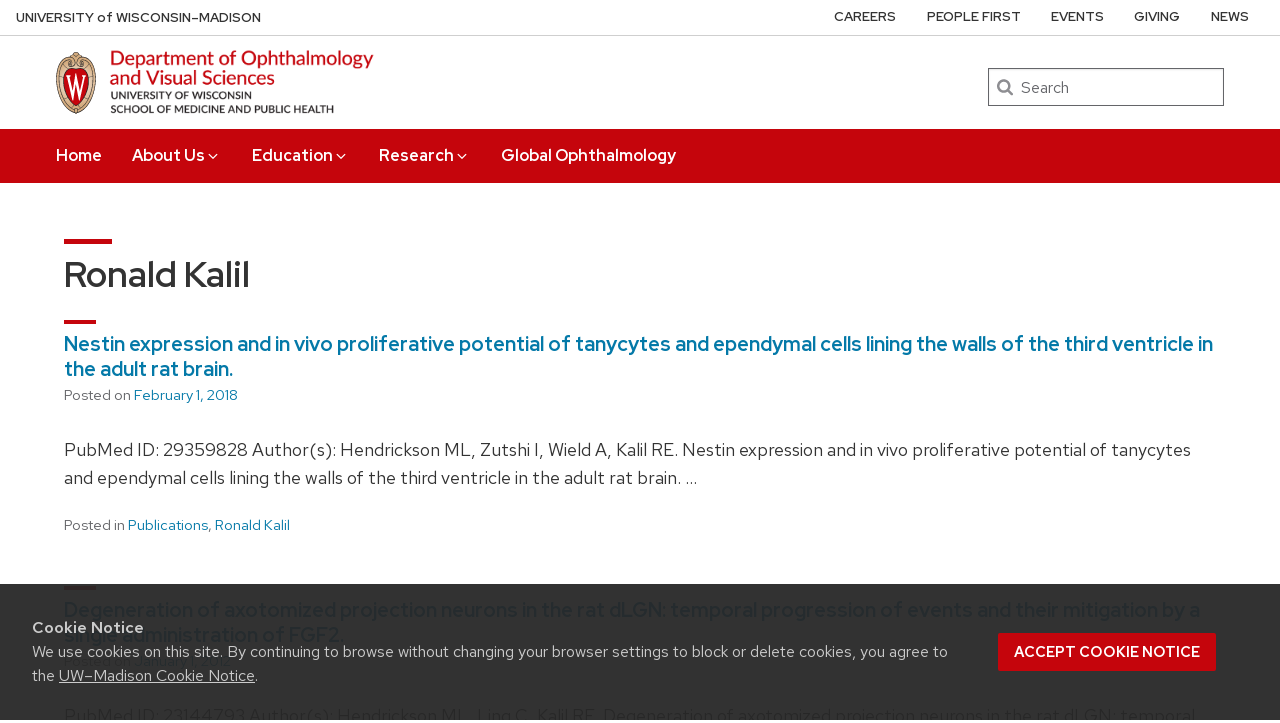

--- FILE ---
content_type: text/javascript
request_url: https://www.ophth.wisc.edu/wp-content/themes/uw-theme/dist/main.min.js?ver=1.39.0
body_size: 23949
content:
(function(){function r(e,n,t){function o(i,f){if(!n[i]){if(!e[i]){var c="function"==typeof require&&require;if(!f&&c)return c(i,!0);if(u)return u(i,!0);var a=new Error("Cannot find module '"+i+"'");throw a.code="MODULE_NOT_FOUND",a}var p=n[i]={exports:{}};e[i][0].call(p.exports,function(r){var n=e[i][1][r];return o(n||r)},p,p.exports,r,e,n,t)}return n[i].exports}for(var u="function"==typeof require&&require,i=0;i<t.length;i++)o(t[i]);return o}return r})()({1:[function(require,module,exports){var uw_utils=require("./_uw-utilities.js");uw_utils.ready(function(){var initMenuButton=function(){uw_menu_button.addEventListener("click",function(e){uw_menu.classList.toggle("uw-is-visible");uw_utils.toggleBooleanAttr(uw_menu,"aria-hidden");uw_utils.toggleBooleanAttr(this,"aria-expanded");return false})};var initDropdowns=function(){var dropdown_buttons=document.querySelectorAll(".uw-dropdown > a");if(dropdown_buttons.length==0){return}[].forEach.call(dropdown_buttons,function(el){el.addEventListener("click",function(e){e.preventDefault();var parent=this.parentNode,parent_siblings=uw_utils.getSiblings(parent),child_menu=parent.querySelector(".uw-child-menu");parent.classList.toggle("uw-is-active");uw_utils.toggleBooleanAttr(this,"aria-expanded");uw_utils.toggleBooleanAttr(child_menu,"aria-hidden");[].forEach.call(parent_siblings,function(el){if(el.classList.contains("uw-dropdown")){el.classList.remove("uw-is-active");el.querySelector("a:first-child").setAttribute("aria-expanded",false);el.querySelector(".uw-child-menu").setAttribute("aria-hidden",true)}})});el.addEventListener("keydown",function(e){if(e.key=="ArrowDown"||e.key=="Down"||e.key=="Enter"){e.preventDefault();el.click();el.closest(".menu-item").lastElementChild.firstElementChild.firstElementChild.focus()}})});var dropdown_links=document.querySelectorAll(".uw-dropdown > ul a");var multiKeyPress=[];[].forEach.call(dropdown_links,function(el){window.addEventListener("keyup",function(e){multiKeyPress[e.key]=""});el.addEventListener("keydown",function(e){if(e.key=="ArrowDown"||e.key=="Down"){var nextElement=el.closest(".menu-item").nextElementSibling;if(typeof nextElement!="undefined"&&nextElement!=null){e.preventDefault();nextElement.firstElementChild.focus()}}if(e.key=="ArrowUp"||e.key=="Up"){var previousElement=el.closest(".menu-item").previousElementSibling;if(typeof previousElement!="undefined"&&previousElement!=null){e.preventDefault();previousElement.firstElementChild.focus()}}if(e.key=="Escape"||e.key=="Esc"){var parent=el.closest(".uw-dropdown");if(typeof parent!="undefined"&&parent!=null){parent.classList.toggle("uw-is-active");uw_utils.toggleBooleanAttr(parent.firstElementChild,"aria-expanded");uw_utils.toggleBooleanAttr(parent.querySelector(".uw-child-menu"),"aria-hidden");el.closest(".uw-dropdown").firstElementChild.focus()}}if(e.key=="Tab"||e.key=="Shift"){multiKeyPress[e.key]=e.key;if(multiKeyPress["Tab"]!==undefined&&multiKeyPress["Tab"].length>0||multiKeyPress["Tab"]!==undefined&&multiKeyPress["Tab"].length>0&&(multiKeyPress["Shift"]!==undefined&&multiKeyPress["Shift"].length>0)){var parent=el.closest(".uw-dropdown");if(typeof parent!="undefined"&&parent!=null){parent.classList.toggle("uw-is-active");uw_utils.toggleBooleanAttr(parent.firstElementChild,"aria-expanded");uw_utils.toggleBooleanAttr(parent.querySelector(".uw-child-menu"),"aria-hidden");el.closest(".uw-dropdown").firstElementChild.focus()}}}})})};var main_nav_items=document.querySelectorAll("#uw-main-nav > li");var calcMainMenuWidth=function(){var main_nav_width=0;[].forEach.call(main_nav_items,function(el){main_nav_width=main_nav_width+parseInt(window.getComputedStyle(el).width,10)});var add_width=32;if(supportsGetComputedStyleWidth===undefined)supportsGetComputedStyleWidth=testGetComputedWidth();if(!supportsGetComputedStyleWidth){add_width=parseInt(add_width+(main_nav_items.length*2-2)*15.2,10)}main_nav_width=main_nav_width+add_width;return main_nav_width};var testGetComputedWidth=function(){var test_el=document.getElementById("test-get-computed-style-width");if(!test_el){test_el=document.createElement("div");test_el.setAttribute("id","test-get-computed-style-width");document.body.appendChild(test_el)}if(parseInt(window.getComputedStyle(test_el).width,10)<100){return false}else{return true}};var uwMobileMenuResize=function(){if("undefined"==typeof windowWidth){windowWidth=0}if(windowWidth!=window.innerWidth){windowWidth=window.innerWidth;var min_mobile_breakpoint=500,menu_width=calcMainMenuWidth();if(uw_menu.classList.contains("uw-is-visible")){if(window.innerWidth<menu_width||window.innerWidth<=min_mobile_breakpoint){uw_menu_button.classList.add("uw-is-visible");uw_menu_button.setAttribute("aria-expanded",false);uw_menu.classList.remove("uw-horizontal");uw_menu.classList.add("uw-stacked");uw_menu.classList.remove("uw-is-visible");uw_menu.setAttribute("aria-hidden",true)}uw_menu.classList.remove("uw-hidden")}else{if(window.innerWidth>min_mobile_breakpoint){uw_menu.classList.add("uw-hidden");uw_menu.classList.add("uw-is-visible");uw_menu.classList.add("uw-horizontal");uw_menu.classList.remove("uw-stacked");menu_width=calcMainMenuWidth();if(window.innerWidth>menu_width){uw_menu.classList.remove("uw-hidden");uw_menu.setAttribute("aria-hidden",false);uw_menu_button.classList.remove("uw-is-visible");uw_menu_button.setAttribute("aria-expanded",true)}else{uw_menu.classList.remove("uw-is-visible");uw_menu.classList.remove("uw-horizontal");uw_menu.classList.remove("uw-hidden");uw_menu.classList.add("uw-stacked")}}else{uw_menu.classList.remove("uw-horizontal");uw_menu.classList.add("uw-stacked")}}}};var uw_menu_buttons=document.querySelectorAll(".uw-mobile-menu-button-bar"),uw_menu=document.getElementById("uw-top-menus"),windowWidth,supportsGetComputedStyleWidth;if(uw_menu_buttons.length>0){var uw_menu_button=uw_menu_buttons[0];initMenuButton()}if(uw_menu){initDropdowns();uwMobileMenuResize();window.setTimeout(function(){uwMobileMenuResize()},150);window.addEventListener("resize",uwMobileMenuResize)}})},{"./_uw-utilities.js":3}],2:[function(require,module,exports){(function($){function add_searchform_to_access(){if(window.matchMedia("(max-width: 500px)").matches&&$(".uw-nav-menu > ul li.uw-search-list-item").length<1){$(".uw-nav-menu:not(.uw-nav-menu-secondary) > ul").prepend('<li class="page_item uw-search-list-item"></li>');$("header .uw-search-form").detach().prependTo(".uw-nav-menu > ul li.uw-search-list-item")}else if(window.matchMedia("(min-width: 500px)").matches&&$(".uw-nav-menu > ul li.uw-search-list-item").length>0){$(".uw-nav-menu .uw-search-form").detach().prependTo(".uw-header-search");$(".uw-nav-menu > ul li.uw-search-list-item").remove()}}if($("#uw-main-nav").length>0){add_searchform_to_access();$(window).resize(function(){add_searchform_to_access()})}})(jQuery)},{}],3:[function(require,module,exports){var uw_utils_f={ready:function(fn){if(typeof fn!=="function")return;if(document.readyState==="complete"){return fn()}document.addEventListener("DOMContentLoaded",fn,false)},toggleBooleanAttr:function(el,attr){var current_value,new_value;if(el.hasAttribute(attr)){current_value=el.getAttribute(attr);new_value=current_value=="true"?false:true;el.setAttribute(attr,new_value)}},getSiblings:function(el){var siblings=[];var sibling=el.parentNode.firstChild;for(;sibling;sibling=sibling.nextSibling){if(sibling.nodeType===1&&sibling!==el){siblings.push(sibling)}}return siblings}};module.exports.ready=uw_utils_f.ready;module.exports.toggleBooleanAttr=uw_utils_f.toggleBooleanAttr;module.exports.getSiblings=uw_utils_f.getSiblings},{}],4:[function(require,module,exports){var whatInput=require("what-input");var foundation=require("foundation-core"),fdtnUtilBox=require("foundation-util-box"),fdtnUtilKeyboard=require("foundation-util-keyboard"),fdtnUtilMediaQuery=require("foundation-util-mediaquery"),fdtnUtilNest=require("foundation-util-nest"),fdtnUtilTimer=require("foundation-util-timer"),fdtnUtilTouch=require("foundation-util-touch"),fdtnUtilTriggers=require("foundation-util-triggers"),fdtnAccordion=require("foundation-accordion"),fdtnAccordionMenu=require("foundation-accordion-menu"),fdtnDrilldown=require("foundation-drilldown"),fdtnDropdown=require("foundation-dropdown"),fdtnDropdownMenu=require("foundation-dropdown-menu"),fdtnEqualizer=require("foundation-equalizer"),fdtnOffcanvas=require("foundation-offcanvas"),fdtnResponsiveMenu=require("foundation-responsive-menu"),fdtnResponsiveToggle=require("foundation-responsive-toggle"),fdtnReveal=require("foundation-reveal"),fdtnTabs=require("foundation-tabs"),fdtnToggler=require("foundation-toggler");var uw_nav_menu=require("./_uw-nav-menu");var uw_search_input_dom_switch=require("./_uw-search-input-dom-switch");jQuery.noConflict();(function($){$(document).foundation()})(jQuery)},{"./_uw-nav-menu":1,"./_uw-search-input-dom-switch":2,"foundation-accordion":5,"foundation-accordion-menu":6,"foundation-core":7,"foundation-drilldown":8,"foundation-dropdown":9,"foundation-dropdown-menu":10,"foundation-equalizer":11,"foundation-offcanvas":12,"foundation-responsive-menu":13,"foundation-responsive-toggle":14,"foundation-reveal":15,"foundation-tabs":16,"foundation-toggler":17,"foundation-util-box":18,"foundation-util-keyboard":19,"foundation-util-mediaquery":20,"foundation-util-nest":21,"foundation-util-timer":22,"foundation-util-touch":23,"foundation-util-triggers":24,"what-input":25}],5:[function(require,module,exports){"use strict";var _createClass=function(){function defineProperties(target,props){for(var i=0;i<props.length;i++){var descriptor=props[i];descriptor.enumerable=descriptor.enumerable||false;descriptor.configurable=true;if("value"in descriptor)descriptor.writable=true;Object.defineProperty(target,descriptor.key,descriptor)}}return function(Constructor,protoProps,staticProps){if(protoProps)defineProperties(Constructor.prototype,protoProps);if(staticProps)defineProperties(Constructor,staticProps);return Constructor}}();function _classCallCheck(instance,Constructor){if(!(instance instanceof Constructor)){throw new TypeError("Cannot call a class as a function")}}!function($){var Accordion=function(){function Accordion(element,options){_classCallCheck(this,Accordion);this.$element=element;this.options=$.extend({},Accordion.defaults,this.$element.data(),options);this._init();Foundation.registerPlugin(this,"Accordion");Foundation.Keyboard.register("Accordion",{ENTER:"toggle",SPACE:"toggle",ARROW_DOWN:"next",ARROW_UP:"previous"})}_createClass(Accordion,[{key:"_init",value:function _init(){this.$element.attr("role","tablist");this.$tabs=this.$element.children("[data-accordion-item]");this.$tabs.each(function(idx,el){var $el=$(el),$content=$el.children("[data-tab-content]"),id=$content[0].id||Foundation.GetYoDigits(6,"accordion"),linkId=el.id||id+"-label";$el.find("a:first").attr({"aria-controls":id,role:"tab",id:linkId,"aria-expanded":false,"aria-selected":false});$content.attr({role:"tabpanel","aria-labelledby":linkId,"aria-hidden":true,id:id})});var $initActive=this.$element.find(".is-active").children("[data-tab-content]");if($initActive.length){this.down($initActive,true)}this._events()}},{key:"_events",value:function _events(){var _this=this;this.$tabs.each(function(){var $elem=$(this);var $tabContent=$elem.children("[data-tab-content]");if($tabContent.length){$elem.children("a").off("click.zf.accordion keydown.zf.accordion").on("click.zf.accordion",function(e){e.preventDefault();_this.toggle($tabContent)}).on("keydown.zf.accordion",function(e){Foundation.Keyboard.handleKey(e,"Accordion",{toggle:function(){_this.toggle($tabContent)},next:function(){var $a=$elem.next().find("a").focus();if(!_this.options.multiExpand){$a.trigger("click.zf.accordion")}},previous:function(){var $a=$elem.prev().find("a").focus();if(!_this.options.multiExpand){$a.trigger("click.zf.accordion")}},handled:function(){e.preventDefault();e.stopPropagation()}})})}})}},{key:"toggle",value:function toggle($target){if($target.parent().hasClass("is-active")){this.up($target)}else{this.down($target)}}},{key:"down",value:function down($target,firstTime){var _this2=this;$target.attr("aria-hidden",false).parent("[data-tab-content]").addBack().parent().addClass("is-active");if(!this.options.multiExpand&&!firstTime){var $currentActive=this.$element.children(".is-active").children("[data-tab-content]");if($currentActive.length){this.up($currentActive.not($target))}}$target.slideDown(this.options.slideSpeed,function(){_this2.$element.trigger("down.zf.accordion",[$target])});$("#"+$target.attr("aria-labelledby")).attr({"aria-expanded":true,"aria-selected":true})}},{key:"up",value:function up($target){var $aunts=$target.parent().siblings(),_this=this;if(!this.options.allowAllClosed&&!$aunts.hasClass("is-active")||!$target.parent().hasClass("is-active")){return}$target.slideUp(_this.options.slideSpeed,function(){_this.$element.trigger("up.zf.accordion",[$target])});$target.attr("aria-hidden",true).parent().removeClass("is-active");$("#"+$target.attr("aria-labelledby")).attr({"aria-expanded":false,"aria-selected":false})}},{key:"destroy",value:function destroy(){this.$element.find("[data-tab-content]").stop(true).slideUp(0).css("display","");this.$element.find("a").off(".zf.accordion");Foundation.unregisterPlugin(this)}}]);return Accordion}();Accordion.defaults={slideSpeed:250,multiExpand:false,allowAllClosed:false};Foundation.plugin(Accordion,"Accordion")}(jQuery)},{}],6:[function(require,module,exports){"use strict";var _createClass=function(){function defineProperties(target,props){for(var i=0;i<props.length;i++){var descriptor=props[i];descriptor.enumerable=descriptor.enumerable||false;descriptor.configurable=true;if("value"in descriptor)descriptor.writable=true;Object.defineProperty(target,descriptor.key,descriptor)}}return function(Constructor,protoProps,staticProps){if(protoProps)defineProperties(Constructor.prototype,protoProps);if(staticProps)defineProperties(Constructor,staticProps);return Constructor}}();function _classCallCheck(instance,Constructor){if(!(instance instanceof Constructor)){throw new TypeError("Cannot call a class as a function")}}!function($){var AccordionMenu=function(){function AccordionMenu(element,options){_classCallCheck(this,AccordionMenu);this.$element=element;this.options=$.extend({},AccordionMenu.defaults,this.$element.data(),options);Foundation.Nest.Feather(this.$element,"accordion");this._init();Foundation.registerPlugin(this,"AccordionMenu");Foundation.Keyboard.register("AccordionMenu",{ENTER:"toggle",SPACE:"toggle",ARROW_RIGHT:"open",ARROW_UP:"up",ARROW_DOWN:"down",ARROW_LEFT:"close",ESCAPE:"closeAll"})}_createClass(AccordionMenu,[{key:"_init",value:function _init(){this.$element.find("[data-submenu]").not(".is-active").slideUp(0);this.$element.attr({role:"menu","aria-multiselectable":this.options.multiOpen});this.$menuLinks=this.$element.find(".is-accordion-submenu-parent");this.$menuLinks.each(function(){var linkId=this.id||Foundation.GetYoDigits(6,"acc-menu-link"),$elem=$(this),$sub=$elem.children("[data-submenu]"),subId=$sub[0].id||Foundation.GetYoDigits(6,"acc-menu"),isActive=$sub.hasClass("is-active");$elem.attr({"aria-controls":subId,"aria-expanded":isActive,role:"menuitem",id:linkId});$sub.attr({"aria-labelledby":linkId,"aria-hidden":!isActive,role:"menu",id:subId})});var initPanes=this.$element.find(".is-active");if(initPanes.length){var _this=this;initPanes.each(function(){_this.down($(this))})}this._events()}},{key:"_events",value:function _events(){var _this=this;this.$element.find("li").each(function(){var $submenu=$(this).children("[data-submenu]");if($submenu.length){$(this).children("a").off("click.zf.accordionMenu").on("click.zf.accordionMenu",function(e){e.preventDefault();_this.toggle($submenu)})}}).on("keydown.zf.accordionmenu",function(e){var $element=$(this),$elements=$element.parent("ul").children("li"),$prevElement,$nextElement,$target=$element.children("[data-submenu]");$elements.each(function(i){if($(this).is($element)){$prevElement=$elements.eq(Math.max(0,i-1)).find("a").first();$nextElement=$elements.eq(Math.min(i+1,$elements.length-1)).find("a").first();if($(this).children("[data-submenu]:visible").length){$nextElement=$element.find("li:first-child").find("a").first()}if($(this).is(":first-child")){$prevElement=$element.parents("li").first().find("a").first()}else if($prevElement.parents("li").first().children("[data-submenu]:visible").length){$prevElement=$prevElement.parents("li").find("li:last-child").find("a").first()}if($(this).is(":last-child")){$nextElement=$element.parents("li").first().next("li").find("a").first()}return}});Foundation.Keyboard.handleKey(e,"AccordionMenu",{open:function(){if($target.is(":hidden")){_this.down($target);$target.find("li").first().find("a").first().focus()}},close:function(){if($target.length&&!$target.is(":hidden")){_this.up($target)}else if($element.parent("[data-submenu]").length){_this.up($element.parent("[data-submenu]"));$element.parents("li").first().find("a").first().focus()}},up:function(){$prevElement.focus();return true},down:function(){$nextElement.focus();return true},toggle:function(){if($element.children("[data-submenu]").length){_this.toggle($element.children("[data-submenu]"))}},closeAll:function(){_this.hideAll()},handled:function(preventDefault){if(preventDefault){e.preventDefault()}e.stopImmediatePropagation()}})})}},{key:"hideAll",value:function hideAll(){this.up(this.$element.find("[data-submenu]"))}},{key:"showAll",value:function showAll(){this.down(this.$element.find("[data-submenu]"))}},{key:"toggle",value:function toggle($target){if(!$target.is(":animated")){if(!$target.is(":hidden")){this.up($target)}else{this.down($target)}}}},{key:"down",value:function down($target){var _this=this;if(!this.options.multiOpen){this.up(this.$element.find(".is-active").not($target.parentsUntil(this.$element).add($target)))}$target.addClass("is-active").attr({"aria-hidden":false}).parent(".is-accordion-submenu-parent").attr({"aria-expanded":true});$target.slideDown(_this.options.slideSpeed,function(){_this.$element.trigger("down.zf.accordionMenu",[$target])})}},{key:"up",value:function up($target){var _this=this;$target.slideUp(_this.options.slideSpeed,function(){_this.$element.trigger("up.zf.accordionMenu",[$target])});var $menus=$target.find("[data-submenu]").slideUp(0).addBack().attr("aria-hidden",true);$menus.parent(".is-accordion-submenu-parent").attr("aria-expanded",false)}},{key:"destroy",value:function destroy(){this.$element.find("[data-submenu]").slideDown(0).css("display","");this.$element.find("a").off("click.zf.accordionMenu");Foundation.Nest.Burn(this.$element,"accordion");Foundation.unregisterPlugin(this)}}]);return AccordionMenu}();AccordionMenu.defaults={slideSpeed:250,multiOpen:true};Foundation.plugin(AccordionMenu,"AccordionMenu")}(jQuery)},{}],7:[function(require,module,exports){!function($){"use strict";var FOUNDATION_VERSION="6.3.1";var Foundation={version:FOUNDATION_VERSION,_plugins:{},_uuids:[],rtl:function(){return $("html").attr("dir")==="rtl"},plugin:function(plugin,name){var className=name||functionName(plugin);var attrName=hyphenate(className);this._plugins[attrName]=this[className]=plugin},registerPlugin:function(plugin,name){var pluginName=name?hyphenate(name):functionName(plugin.constructor).toLowerCase();plugin.uuid=this.GetYoDigits(6,pluginName);if(!plugin.$element.attr("data-"+pluginName)){plugin.$element.attr("data-"+pluginName,plugin.uuid)}if(!plugin.$element.data("zfPlugin")){plugin.$element.data("zfPlugin",plugin)}plugin.$element.trigger("init.zf."+pluginName);this._uuids.push(plugin.uuid);return},unregisterPlugin:function(plugin){var pluginName=hyphenate(functionName(plugin.$element.data("zfPlugin").constructor));this._uuids.splice(this._uuids.indexOf(plugin.uuid),1);plugin.$element.removeAttr("data-"+pluginName).removeData("zfPlugin").trigger("destroyed.zf."+pluginName);for(var prop in plugin){plugin[prop]=null}return},reInit:function(plugins){var isJQ=plugins instanceof $;try{if(isJQ){plugins.each(function(){$(this).data("zfPlugin")._init()})}else{var type=typeof plugins,_this=this,fns={object:function(plgs){plgs.forEach(function(p){p=hyphenate(p);$("[data-"+p+"]").foundation("_init")})},string:function(){plugins=hyphenate(plugins);$("[data-"+plugins+"]").foundation("_init")},undefined:function(){this["object"](Object.keys(_this._plugins))}};fns[type](plugins)}}catch(err){console.error(err)}finally{return plugins}},GetYoDigits:function(length,namespace){length=length||6;return Math.round(Math.pow(36,length+1)-Math.random()*Math.pow(36,length)).toString(36).slice(1)+(namespace?"-"+namespace:"")},reflow:function(elem,plugins){if(typeof plugins==="undefined"){plugins=Object.keys(this._plugins)}else if(typeof plugins==="string"){plugins=[plugins]}var _this=this;$.each(plugins,function(i,name){var plugin=_this._plugins[name];var $elem=$(elem).find("[data-"+name+"]").addBack("[data-"+name+"]");$elem.each(function(){var $el=$(this),opts={};if($el.data("zfPlugin")){console.warn("Tried to initialize "+name+" on an element that already has a Foundation plugin.");return}if($el.attr("data-options")){var thing=$el.attr("data-options").split(";").forEach(function(e,i){var opt=e.split(":").map(function(el){return el.trim()});if(opt[0])opts[opt[0]]=parseValue(opt[1])})}try{$el.data("zfPlugin",new plugin($(this),opts))}catch(er){console.error(er)}finally{return}})})},getFnName:functionName,transitionend:function($elem){var transitions={transition:"transitionend",WebkitTransition:"webkitTransitionEnd",MozTransition:"transitionend",OTransition:"otransitionend"};var elem=document.createElement("div"),end;for(var t in transitions){if(typeof elem.style[t]!=="undefined"){end=transitions[t]}}if(end){return end}else{end=setTimeout(function(){$elem.triggerHandler("transitionend",[$elem])},1);return"transitionend"}}};Foundation.util={throttle:function(func,delay){var timer=null;return function(){var context=this,args=arguments;if(timer===null){timer=setTimeout(function(){func.apply(context,args);timer=null},delay)}}}};var foundation=function(method){var type=typeof method,$meta=$("meta.foundation-mq"),$noJS=$(".no-js");if(!$meta.length){$('<meta class="foundation-mq">').appendTo(document.head)}if($noJS.length){$noJS.removeClass("no-js")}if(type==="undefined"){Foundation.MediaQuery._init();Foundation.reflow(this)}else if(type==="string"){var args=Array.prototype.slice.call(arguments,1);var plugClass=this.data("zfPlugin");if(plugClass!==undefined&&plugClass[method]!==undefined){if(this.length===1){plugClass[method].apply(plugClass,args)}else{this.each(function(i,el){plugClass[method].apply($(el).data("zfPlugin"),args)})}}else{throw new ReferenceError("We're sorry, '"+method+"' is not an available method for "+(plugClass?functionName(plugClass):"this element")+".")}}else{throw new TypeError("We're sorry, "+type+" is not a valid parameter. You must use a string representing the method you wish to invoke.")}return this};window.Foundation=Foundation;$.fn.foundation=foundation;(function(){if(!Date.now||!window.Date.now)window.Date.now=Date.now=function(){return(new Date).getTime()};var vendors=["webkit","moz"];for(var i=0;i<vendors.length&&!window.requestAnimationFrame;++i){var vp=vendors[i];window.requestAnimationFrame=window[vp+"RequestAnimationFrame"];window.cancelAnimationFrame=window[vp+"CancelAnimationFrame"]||window[vp+"CancelRequestAnimationFrame"]}if(/iP(ad|hone|od).*OS 6/.test(window.navigator.userAgent)||!window.requestAnimationFrame||!window.cancelAnimationFrame){var lastTime=0;window.requestAnimationFrame=function(callback){var now=Date.now();var nextTime=Math.max(lastTime+16,now);return setTimeout(function(){callback(lastTime=nextTime)},nextTime-now)};window.cancelAnimationFrame=clearTimeout}if(!window.performance||!window.performance.now){window.performance={start:Date.now(),now:function(){return Date.now()-this.start}}}})();if(!Function.prototype.bind){Function.prototype.bind=function(oThis){if(typeof this!=="function"){throw new TypeError("Function.prototype.bind - what is trying to be bound is not callable")}var aArgs=Array.prototype.slice.call(arguments,1),fToBind=this,fNOP=function(){},fBound=function(){return fToBind.apply(this instanceof fNOP?this:oThis,aArgs.concat(Array.prototype.slice.call(arguments)))};if(this.prototype){fNOP.prototype=this.prototype}fBound.prototype=new fNOP;return fBound}}function functionName(fn){if(Function.prototype.name===undefined){var funcNameRegex=/function\s([^(]{1,})\(/;var results=funcNameRegex.exec(fn.toString());return results&&results.length>1?results[1].trim():""}else if(fn.prototype===undefined){return fn.constructor.name}else{return fn.prototype.constructor.name}}function parseValue(str){if("true"===str)return true;else if("false"===str)return false;else if(!isNaN(str*1))return parseFloat(str);return str}function hyphenate(str){return str.replace(/([a-z])([A-Z])/g,"$1-$2").toLowerCase()}}(jQuery)},{}],8:[function(require,module,exports){"use strict";var _createClass=function(){function defineProperties(target,props){for(var i=0;i<props.length;i++){var descriptor=props[i];descriptor.enumerable=descriptor.enumerable||false;descriptor.configurable=true;if("value"in descriptor)descriptor.writable=true;Object.defineProperty(target,descriptor.key,descriptor)}}return function(Constructor,protoProps,staticProps){if(protoProps)defineProperties(Constructor.prototype,protoProps);if(staticProps)defineProperties(Constructor,staticProps);return Constructor}}();function _classCallCheck(instance,Constructor){if(!(instance instanceof Constructor)){throw new TypeError("Cannot call a class as a function")}}!function($){var Drilldown=function(){function Drilldown(element,options){_classCallCheck(this,Drilldown);this.$element=element;this.options=$.extend({},Drilldown.defaults,this.$element.data(),options);Foundation.Nest.Feather(this.$element,"drilldown");this._init();Foundation.registerPlugin(this,"Drilldown");Foundation.Keyboard.register("Drilldown",{ENTER:"open",SPACE:"open",ARROW_RIGHT:"next",ARROW_UP:"up",ARROW_DOWN:"down",ARROW_LEFT:"previous",ESCAPE:"close",TAB:"down",SHIFT_TAB:"up"})}_createClass(Drilldown,[{key:"_init",value:function _init(){this.$submenuAnchors=this.$element.find("li.is-drilldown-submenu-parent").children("a");this.$submenus=this.$submenuAnchors.parent("li").children("[data-submenu]");this.$menuItems=this.$element.find("li").not(".js-drilldown-back").attr("role","menuitem").find("a");this.$element.attr("data-mutate",this.$element.attr("data-drilldown")||Foundation.GetYoDigits(6,"drilldown"));this._prepareMenu();this._registerEvents();this._keyboardEvents()}},{key:"_prepareMenu",value:function _prepareMenu(){var _this=this;this.$submenuAnchors.each(function(){var $link=$(this);var $sub=$link.parent();if(_this.options.parentLink){$link.clone().prependTo($sub.children("[data-submenu]")).wrap('<li class="is-submenu-parent-item is-submenu-item is-drilldown-submenu-item" role="menu-item"></li>')}$link.data("savedHref",$link.attr("href")).removeAttr("href").attr("tabindex",0);$link.children("[data-submenu]").attr({"aria-hidden":true,tabindex:0,role:"menu"});_this._events($link)});this.$submenus.each(function(){var $menu=$(this),$back=$menu.find(".js-drilldown-back");if(!$back.length){switch(_this.options.backButtonPosition){case"bottom":$menu.append(_this.options.backButton);break;case"top":$menu.prepend(_this.options.backButton);break;default:console.error("Unsupported backButtonPosition value '"+_this.options.backButtonPosition+"'")}}_this._back($menu)});this.$submenus.addClass("invisible");if(!this.options.autoHeight){this.$submenus.addClass("drilldown-submenu-cover-previous")}if(!this.$element.parent().hasClass("is-drilldown")){this.$wrapper=$(this.options.wrapper).addClass("is-drilldown");if(this.options.animateHeight)this.$wrapper.addClass("animate-height");this.$element.wrap(this.$wrapper)}this.$wrapper=this.$element.parent();this.$wrapper.css(this._getMaxDims())}},{key:"_resize",value:function _resize(){this.$wrapper.css({"max-width":"none","min-height":"none"});this.$wrapper.css(this._getMaxDims())}},{key:"_events",value:function _events($elem){var _this=this;$elem.off("click.zf.drilldown").on("click.zf.drilldown",function(e){if($(e.target).parentsUntil("ul","li").hasClass("is-drilldown-submenu-parent")){e.stopImmediatePropagation();e.preventDefault()}_this._show($elem.parent("li"));if(_this.options.closeOnClick){var $body=$("body");$body.off(".zf.drilldown").on("click.zf.drilldown",function(e){if(e.target===_this.$element[0]||$.contains(_this.$element[0],e.target)){return}e.preventDefault();_this._hideAll();$body.off(".zf.drilldown")})}});this.$element.on("mutateme.zf.trigger",this._resize.bind(this))}},{key:"_registerEvents",value:function _registerEvents(){if(this.options.scrollTop){this._bindHandler=this._scrollTop.bind(this);this.$element.on("open.zf.drilldown hide.zf.drilldown closed.zf.drilldown",this._bindHandler)}}},{key:"_scrollTop",value:function _scrollTop(){var _this=this;var $scrollTopElement=_this.options.scrollTopElement!=""?$(_this.options.scrollTopElement):_this.$element,scrollPos=parseInt($scrollTopElement.offset().top+_this.options.scrollTopOffset);$("html, body").stop(true).animate({scrollTop:scrollPos},_this.options.animationDuration,_this.options.animationEasing,function(){if(this===$("html")[0])_this.$element.trigger("scrollme.zf.drilldown")})}},{key:"_keyboardEvents",value:function _keyboardEvents(){var _this=this;this.$menuItems.add(this.$element.find(".js-drilldown-back > a, .is-submenu-parent-item > a")).on("keydown.zf.drilldown",function(e){var $element=$(this),$elements=$element.parent("li").parent("ul").children("li").children("a"),$prevElement,$nextElement;$elements.each(function(i){if($(this).is($element)){$prevElement=$elements.eq(Math.max(0,i-1));$nextElement=$elements.eq(Math.min(i+1,$elements.length-1));return}});Foundation.Keyboard.handleKey(e,"Drilldown",{next:function(){if($element.is(_this.$submenuAnchors)){_this._show($element.parent("li"));$element.parent("li").one(Foundation.transitionend($element),function(){$element.parent("li").find("ul li a").filter(_this.$menuItems).first().focus()});return true}},previous:function(){_this._hide($element.parent("li").parent("ul"));$element.parent("li").parent("ul").one(Foundation.transitionend($element),function(){setTimeout(function(){$element.parent("li").parent("ul").parent("li").children("a").first().focus()},1)});return true},up:function(){$prevElement.focus();return!$element.is(_this.$element.find("> li:first-child > a"))},down:function(){$nextElement.focus();return!$element.is(_this.$element.find("> li:last-child > a"))},close:function(){if(!$element.is(_this.$element.find("> li > a"))){_this._hide($element.parent().parent());$element.parent().parent().siblings("a").focus()}},open:function(){if(!$element.is(_this.$menuItems)){_this._hide($element.parent("li").parent("ul"));$element.parent("li").parent("ul").one(Foundation.transitionend($element),function(){setTimeout(function(){$element.parent("li").parent("ul").parent("li").children("a").first().focus()},1)});return true}else if($element.is(_this.$submenuAnchors)){_this._show($element.parent("li"));$element.parent("li").one(Foundation.transitionend($element),function(){$element.parent("li").find("ul li a").filter(_this.$menuItems).first().focus()});return true}},handled:function(preventDefault){if(preventDefault){e.preventDefault()}e.stopImmediatePropagation()}})})}},{key:"_hideAll",value:function _hideAll(){var $elem=this.$element.find(".is-drilldown-submenu.is-active").addClass("is-closing");if(this.options.autoHeight)this.$wrapper.css({height:$elem.parent().closest("ul").data("calcHeight")});$elem.one(Foundation.transitionend($elem),function(e){$elem.removeClass("is-active is-closing")});this.$element.trigger("closed.zf.drilldown")}},{key:"_back",value:function _back($elem){var _this=this;$elem.off("click.zf.drilldown")
;$elem.children(".js-drilldown-back").on("click.zf.drilldown",function(e){e.stopImmediatePropagation();_this._hide($elem);var parentSubMenu=$elem.parent("li").parent("ul").parent("li");if(parentSubMenu.length){_this._show(parentSubMenu)}})}},{key:"_menuLinkEvents",value:function _menuLinkEvents(){var _this=this;this.$menuItems.not(".is-drilldown-submenu-parent").off("click.zf.drilldown").on("click.zf.drilldown",function(e){setTimeout(function(){_this._hideAll()},0)})}},{key:"_show",value:function _show($elem){if(this.options.autoHeight)this.$wrapper.css({height:$elem.children("[data-submenu]").data("calcHeight")});$elem.attr("aria-expanded",true);$elem.children("[data-submenu]").addClass("is-active").removeClass("invisible").attr("aria-hidden",false);this.$element.trigger("open.zf.drilldown",[$elem])}},{key:"_hide",value:function _hide($elem){if(this.options.autoHeight)this.$wrapper.css({height:$elem.parent().closest("ul").data("calcHeight")});var _this=this;$elem.parent("li").attr("aria-expanded",false);$elem.attr("aria-hidden",true).addClass("is-closing");$elem.addClass("is-closing").one(Foundation.transitionend($elem),function(){$elem.removeClass("is-active is-closing");$elem.blur().addClass("invisible")});$elem.trigger("hide.zf.drilldown",[$elem])}},{key:"_getMaxDims",value:function _getMaxDims(){var maxHeight=0,result={},_this=this;this.$submenus.add(this.$element).each(function(){var numOfElems=$(this).children("li").length;var height=Foundation.Box.GetDimensions(this).height;maxHeight=height>maxHeight?height:maxHeight;if(_this.options.autoHeight){$(this).data("calcHeight",height);if(!$(this).hasClass("is-drilldown-submenu"))result["height"]=height}});if(!this.options.autoHeight)result["min-height"]=maxHeight+"px";result["max-width"]=this.$element[0].getBoundingClientRect().width+"px";return result}},{key:"destroy",value:function destroy(){if(this.options.scrollTop)this.$element.off(".zf.drilldown",this._bindHandler);this._hideAll();this.$element.off("mutateme.zf.trigger");Foundation.Nest.Burn(this.$element,"drilldown");this.$element.unwrap().find(".js-drilldown-back, .is-submenu-parent-item").remove().end().find(".is-active, .is-closing, .is-drilldown-submenu").removeClass("is-active is-closing is-drilldown-submenu").end().find("[data-submenu]").removeAttr("aria-hidden tabindex role");this.$submenuAnchors.each(function(){$(this).off(".zf.drilldown")});this.$submenus.removeClass("drilldown-submenu-cover-previous");this.$element.find("a").each(function(){var $link=$(this);$link.removeAttr("tabindex");if($link.data("savedHref")){$link.attr("href",$link.data("savedHref")).removeData("savedHref")}else{return}});Foundation.unregisterPlugin(this)}}]);return Drilldown}();Drilldown.defaults={backButton:'<li class="js-drilldown-back"><a tabindex="0">Back</a></li>',backButtonPosition:"top",wrapper:"<div></div>",parentLink:false,closeOnClick:false,autoHeight:false,animateHeight:false,scrollTop:false,scrollTopElement:"",scrollTopOffset:0,animationDuration:500,animationEasing:"swing"};Foundation.plugin(Drilldown,"Drilldown")}(jQuery)},{}],9:[function(require,module,exports){"use strict";var _createClass=function(){function defineProperties(target,props){for(var i=0;i<props.length;i++){var descriptor=props[i];descriptor.enumerable=descriptor.enumerable||false;descriptor.configurable=true;if("value"in descriptor)descriptor.writable=true;Object.defineProperty(target,descriptor.key,descriptor)}}return function(Constructor,protoProps,staticProps){if(protoProps)defineProperties(Constructor.prototype,protoProps);if(staticProps)defineProperties(Constructor,staticProps);return Constructor}}();function _classCallCheck(instance,Constructor){if(!(instance instanceof Constructor)){throw new TypeError("Cannot call a class as a function")}}!function($){var Dropdown=function(){function Dropdown(element,options){_classCallCheck(this,Dropdown);this.$element=element;this.options=$.extend({},Dropdown.defaults,this.$element.data(),options);this._init();Foundation.registerPlugin(this,"Dropdown");Foundation.Keyboard.register("Dropdown",{ENTER:"open",SPACE:"open",ESCAPE:"close"})}_createClass(Dropdown,[{key:"_init",value:function _init(){var $id=this.$element.attr("id");this.$anchor=$('[data-toggle="'+$id+'"]').length?$('[data-toggle="'+$id+'"]'):$('[data-open="'+$id+'"]');this.$anchor.attr({"aria-controls":$id,"data-is-focus":false,"data-yeti-box":$id,"aria-haspopup":true,"aria-expanded":false});if(this.options.parentClass){this.$parent=this.$element.parents("."+this.options.parentClass)}else{this.$parent=null}this.options.positionClass=this.getPositionClass();this.counter=4;this.usedPositions=[];this.$element.attr({"aria-hidden":"true","data-yeti-box":$id,"data-resize":$id,"aria-labelledby":this.$anchor[0].id||Foundation.GetYoDigits(6,"dd-anchor")});this._events()}},{key:"getPositionClass",value:function getPositionClass(){var verticalPosition=this.$element[0].className.match(/(top|left|right|bottom)/g);verticalPosition=verticalPosition?verticalPosition[0]:"";var horizontalPosition=/float-(\S+)/.exec(this.$anchor[0].className);horizontalPosition=horizontalPosition?horizontalPosition[1]:"";var position=horizontalPosition?horizontalPosition+" "+verticalPosition:verticalPosition;return position}},{key:"_reposition",value:function _reposition(position){this.usedPositions.push(position?position:"bottom");if(!position&&this.usedPositions.indexOf("top")<0){this.$element.addClass("top")}else if(position==="top"&&this.usedPositions.indexOf("bottom")<0){this.$element.removeClass(position)}else if(position==="left"&&this.usedPositions.indexOf("right")<0){this.$element.removeClass(position).addClass("right")}else if(position==="right"&&this.usedPositions.indexOf("left")<0){this.$element.removeClass(position).addClass("left")}else if(!position&&this.usedPositions.indexOf("top")>-1&&this.usedPositions.indexOf("left")<0){this.$element.addClass("left")}else if(position==="top"&&this.usedPositions.indexOf("bottom")>-1&&this.usedPositions.indexOf("left")<0){this.$element.removeClass(position).addClass("left")}else if(position==="left"&&this.usedPositions.indexOf("right")>-1&&this.usedPositions.indexOf("bottom")<0){this.$element.removeClass(position)}else if(position==="right"&&this.usedPositions.indexOf("left")>-1&&this.usedPositions.indexOf("bottom")<0){this.$element.removeClass(position)}else{this.$element.removeClass(position)}this.classChanged=true;this.counter--}},{key:"_setPosition",value:function _setPosition(){if(this.$anchor.attr("aria-expanded")==="false"){return false}var position=this.getPositionClass(),$eleDims=Foundation.Box.GetDimensions(this.$element),$anchorDims=Foundation.Box.GetDimensions(this.$anchor),_this=this,direction=position==="left"?"left":position==="right"?"left":"top",param=direction==="top"?"height":"width",offset=param==="height"?this.options.vOffset:this.options.hOffset;if($eleDims.width>=$eleDims.windowDims.width||!this.counter&&!Foundation.Box.ImNotTouchingYou(this.$element,this.$parent)){var newWidth=$eleDims.windowDims.width,parentHOffset=0;if(this.$parent){var $parentDims=Foundation.Box.GetDimensions(this.$parent),parentHOffset=$parentDims.offset.left;if($parentDims.width<newWidth){newWidth=$parentDims.width}}this.$element.offset(Foundation.Box.GetOffsets(this.$element,this.$anchor,"center bottom",this.options.vOffset,this.options.hOffset+parentHOffset,true)).css({width:newWidth-this.options.hOffset*2,height:"auto"});this.classChanged=true;return false}this.$element.offset(Foundation.Box.GetOffsets(this.$element,this.$anchor,position,this.options.vOffset,this.options.hOffset));while(!Foundation.Box.ImNotTouchingYou(this.$element,this.$parent,true)&&this.counter){this._reposition(position);this._setPosition()}}},{key:"_events",value:function _events(){var _this=this;this.$element.on({"open.zf.trigger":this.open.bind(this),"close.zf.trigger":this.close.bind(this),"toggle.zf.trigger":this.toggle.bind(this),"resizeme.zf.trigger":this._setPosition.bind(this)});if(this.options.hover){this.$anchor.off("mouseenter.zf.dropdown mouseleave.zf.dropdown").on("mouseenter.zf.dropdown",function(){var bodyData=$("body").data();if(typeof bodyData.whatinput==="undefined"||bodyData.whatinput==="mouse"){clearTimeout(_this.timeout);_this.timeout=setTimeout(function(){_this.open();_this.$anchor.data("hover",true)},_this.options.hoverDelay)}}).on("mouseleave.zf.dropdown",function(){clearTimeout(_this.timeout);_this.timeout=setTimeout(function(){_this.close();_this.$anchor.data("hover",false)},_this.options.hoverDelay)});if(this.options.hoverPane){this.$element.off("mouseenter.zf.dropdown mouseleave.zf.dropdown").on("mouseenter.zf.dropdown",function(){clearTimeout(_this.timeout)}).on("mouseleave.zf.dropdown",function(){clearTimeout(_this.timeout);_this.timeout=setTimeout(function(){_this.close();_this.$anchor.data("hover",false)},_this.options.hoverDelay)})}}this.$anchor.add(this.$element).on("keydown.zf.dropdown",function(e){var $target=$(this),visibleFocusableElements=Foundation.Keyboard.findFocusable(_this.$element);Foundation.Keyboard.handleKey(e,"Dropdown",{open:function(){if($target.is(_this.$anchor)){_this.open();_this.$element.attr("tabindex",-1).focus();e.preventDefault()}},close:function(){_this.close();_this.$anchor.focus()}})})}},{key:"_addBodyHandler",value:function _addBodyHandler(){var $body=$(document.body).not(this.$element),_this=this;$body.off("click.zf.dropdown").on("click.zf.dropdown",function(e){if(_this.$anchor.is(e.target)||_this.$anchor.find(e.target).length){return}if(_this.$element.find(e.target).length){return}_this.close();$body.off("click.zf.dropdown")})}},{key:"open",value:function open(){this.$element.trigger("closeme.zf.dropdown",this.$element.attr("id"));this.$anchor.addClass("hover").attr({"aria-expanded":true});this._setPosition();this.$element.addClass("is-open").attr({"aria-hidden":false});if(this.options.autoFocus){var $focusable=Foundation.Keyboard.findFocusable(this.$element);if($focusable.length){$focusable.eq(0).focus()}}if(this.options.closeOnClick){this._addBodyHandler()}if(this.options.trapFocus){Foundation.Keyboard.trapFocus(this.$element)}this.$element.trigger("show.zf.dropdown",[this.$element])}},{key:"close",value:function close(){if(!this.$element.hasClass("is-open")){return false}this.$element.removeClass("is-open").attr({"aria-hidden":true});this.$anchor.removeClass("hover").attr("aria-expanded",false);if(this.classChanged){var curPositionClass=this.getPositionClass();if(curPositionClass){this.$element.removeClass(curPositionClass)}this.$element.addClass(this.options.positionClass).css({height:"",width:""});this.classChanged=false;this.counter=4;this.usedPositions.length=0}this.$element.trigger("hide.zf.dropdown",[this.$element]);if(this.options.trapFocus){Foundation.Keyboard.releaseFocus(this.$element)}}},{key:"toggle",value:function toggle(){if(this.$element.hasClass("is-open")){if(this.$anchor.data("hover"))return;this.close()}else{this.open()}}},{key:"destroy",value:function destroy(){this.$element.off(".zf.trigger").hide();this.$anchor.off(".zf.dropdown");Foundation.unregisterPlugin(this)}}]);return Dropdown}();Dropdown.defaults={parentClass:null,hoverDelay:250,hover:false,hoverPane:false,vOffset:1,hOffset:1,positionClass:"",trapFocus:false,autoFocus:false,closeOnClick:false};Foundation.plugin(Dropdown,"Dropdown")}(jQuery)},{}],10:[function(require,module,exports){"use strict";var _createClass=function(){function defineProperties(target,props){for(var i=0;i<props.length;i++){var descriptor=props[i];descriptor.enumerable=descriptor.enumerable||false;descriptor.configurable=true;if("value"in descriptor)descriptor.writable=true;Object.defineProperty(target,descriptor.key,descriptor)}}return function(Constructor,protoProps,staticProps){if(protoProps)defineProperties(Constructor.prototype,protoProps);if(staticProps)defineProperties(Constructor,staticProps);return Constructor}}();function _classCallCheck(instance,Constructor){if(!(instance instanceof Constructor)){throw new TypeError("Cannot call a class as a function")}}!function($){var DropdownMenu=function(){function DropdownMenu(element,options){_classCallCheck(this,DropdownMenu);this.$element=element;this.options=$.extend({},DropdownMenu.defaults,this.$element.data(),options);Foundation.Nest.Feather(this.$element,"dropdown");this._init();Foundation.registerPlugin(this,"DropdownMenu");Foundation.Keyboard.register("DropdownMenu",{ENTER:"open",SPACE:"open",ARROW_RIGHT:"next",ARROW_UP:"up",ARROW_DOWN:"down",ARROW_LEFT:"previous",ESCAPE:"close"})}_createClass(DropdownMenu,[{key:"_init",value:function _init(){var subs=this.$element.find("li.is-dropdown-submenu-parent");this.$element.children(".is-dropdown-submenu-parent").children(".is-dropdown-submenu").addClass("first-sub");this.$menuItems=this.$element.find('[role="menuitem"]');this.$tabs=this.$element.children('[role="menuitem"]');this.$tabs.find("ul.is-dropdown-submenu").addClass(this.options.verticalClass);if(this.$element.hasClass(this.options.rightClass)||this.options.alignment==="right"||Foundation.rtl()||this.$element.parents(".top-bar-right").is("*")){this.options.alignment="right";subs.addClass("opens-left")}else{subs.addClass("opens-right")}this.changed=false;this._events()}},{key:"_isVertical",value:function _isVertical(){return this.$tabs.css("display")==="block"}},{key:"_events",value:function _events(){var _this=this,hasTouch="ontouchstart"in window||typeof window.ontouchstart!=="undefined",parClass="is-dropdown-submenu-parent";var handleClickFn=function(e){var $elem=$(e.target).parentsUntil("ul","."+parClass),hasSub=$elem.hasClass(parClass),hasClicked=$elem.attr("data-is-click")==="true",$sub=$elem.children(".is-dropdown-submenu");if(hasSub){if(hasClicked){if(!_this.options.closeOnClick||!_this.options.clickOpen&&!hasTouch||_this.options.forceFollow&&hasTouch){return}else{e.stopImmediatePropagation();e.preventDefault();_this._hide($elem)}}else{e.preventDefault();e.stopImmediatePropagation();_this._show($sub);$elem.add($elem.parentsUntil(_this.$element,"."+parClass)).attr("data-is-click",true)}}};if(this.options.clickOpen||hasTouch){this.$menuItems.on("click.zf.dropdownmenu touchstart.zf.dropdownmenu",handleClickFn)}if(_this.options.closeOnClickInside){this.$menuItems.on("click.zf.dropdownmenu",function(e){var $elem=$(this),hasSub=$elem.hasClass(parClass);if(!hasSub){_this._hide()}})}if(!this.options.disableHover){this.$menuItems.on("mouseenter.zf.dropdownmenu",function(e){var $elem=$(this),hasSub=$elem.hasClass(parClass);if(hasSub){clearTimeout($elem.data("_delay"));$elem.data("_delay",setTimeout(function(){_this._show($elem.children(".is-dropdown-submenu"))},_this.options.hoverDelay))}}).on("mouseleave.zf.dropdownmenu",function(e){var $elem=$(this),hasSub=$elem.hasClass(parClass);if(hasSub&&_this.options.autoclose){if($elem.attr("data-is-click")==="true"&&_this.options.clickOpen){return false}clearTimeout($elem.data("_delay"));$elem.data("_delay",setTimeout(function(){_this._hide($elem)},_this.options.closingTime))}})}this.$menuItems.on("keydown.zf.dropdownmenu",function(e){var $element=$(e.target).parentsUntil("ul",'[role="menuitem"]'),isTab=_this.$tabs.index($element)>-1,$elements=isTab?_this.$tabs:$element.siblings("li").add($element),$prevElement,$nextElement;$elements.each(function(i){if($(this).is($element)){$prevElement=$elements.eq(i-1);$nextElement=$elements.eq(i+1);return}});var nextSibling=function(){if(!$element.is(":last-child")){$nextElement.children("a:first").focus();e.preventDefault()}},prevSibling=function(){$prevElement.children("a:first").focus();e.preventDefault()},openSub=function(){var $sub=$element.children("ul.is-dropdown-submenu");if($sub.length){_this._show($sub);$element.find("li > a:first").focus();e.preventDefault()}else{return}},closeSub=function(){var close=$element.parent("ul").parent("li");close.children("a:first").focus();_this._hide(close);e.preventDefault()};var functions={open:openSub,close:function(){_this._hide(_this.$element);_this.$menuItems.find("a:first").focus();e.preventDefault()},handled:function(){e.stopImmediatePropagation()}};if(isTab){if(_this._isVertical()){if(Foundation.rtl()){$.extend(functions,{down:nextSibling,up:prevSibling,next:closeSub,previous:openSub})}else{$.extend(functions,{down:nextSibling,up:prevSibling,next:openSub,previous:closeSub})}}else{if(Foundation.rtl()){$.extend(functions,{next:prevSibling,previous:nextSibling,down:openSub,up:closeSub})}else{$.extend(functions,{next:nextSibling,previous:prevSibling,down:openSub,up:closeSub})}}}else{if(Foundation.rtl()){$.extend(functions,{next:closeSub,previous:openSub,down:nextSibling,up:prevSibling})}else{$.extend(functions,{next:openSub,previous:closeSub,down:nextSibling,up:prevSibling})}}Foundation.Keyboard.handleKey(e,"DropdownMenu",functions)})}},{key:"_addBodyHandler",value:function _addBodyHandler(){var $body=$(document.body),_this=this;$body.off("mouseup.zf.dropdownmenu touchend.zf.dropdownmenu").on("mouseup.zf.dropdownmenu touchend.zf.dropdownmenu",function(e){var $link=_this.$element.find(e.target);if($link.length){return}_this._hide();$body.off("mouseup.zf.dropdownmenu touchend.zf.dropdownmenu")})}},{key:"_show",value:function _show($sub){var idx=this.$tabs.index(this.$tabs.filter(function(i,el){return $(el).find($sub).length>0}));var $sibs=$sub.parent("li.is-dropdown-submenu-parent").siblings("li.is-dropdown-submenu-parent");this._hide($sibs,idx);$sub.css("visibility","hidden").addClass("js-dropdown-active").parent("li.is-dropdown-submenu-parent").addClass("is-active");var clear=Foundation.Box.ImNotTouchingYou($sub,null,true);if(!clear){var oldClass=this.options.alignment==="left"?"-right":"-left",$parentLi=$sub.parent(".is-dropdown-submenu-parent");$parentLi.removeClass("opens"+oldClass).addClass("opens-"+this.options.alignment);clear=Foundation.Box.ImNotTouchingYou($sub,null,true);if(!clear){$parentLi.removeClass("opens-"+this.options.alignment).addClass("opens-inner")}this.changed=true}$sub.css("visibility","");if(this.options.closeOnClick){this._addBodyHandler()}this.$element.trigger("show.zf.dropdownmenu",[$sub])}},{key:"_hide",value:function _hide($elem,idx){var $toClose;if($elem&&$elem.length){$toClose=$elem}else if(idx!==undefined){$toClose=this.$tabs.not(function(i,el){return i===idx})}else{$toClose=this.$element}var somethingToClose=$toClose.hasClass("is-active")||$toClose.find(".is-active").length>0;if(somethingToClose){$toClose.find("li.is-active").add($toClose).attr({"data-is-click":false}).removeClass("is-active");$toClose.find("ul.js-dropdown-active").removeClass("js-dropdown-active");if(this.changed||$toClose.find("opens-inner").length){var oldClass=this.options.alignment==="left"?"right":"left";$toClose.find("li.is-dropdown-submenu-parent").add($toClose).removeClass("opens-inner opens-"+this.options.alignment).addClass("opens-"+oldClass);this.changed=false}this.$element.trigger("hide.zf.dropdownmenu",[$toClose])}}},{key:"destroy",value:function destroy(){this.$menuItems.off(".zf.dropdownmenu").removeAttr("data-is-click").removeClass("is-right-arrow is-left-arrow is-down-arrow opens-right opens-left opens-inner");$(document.body).off(".zf.dropdownmenu");Foundation.Nest.Burn(this.$element,"dropdown");Foundation.unregisterPlugin(this)}}]);return DropdownMenu}();DropdownMenu.defaults={disableHover:false,autoclose:true,hoverDelay:50,clickOpen:false,closingTime:500,alignment:"left",closeOnClick:true,closeOnClickInside:true,verticalClass:"vertical",rightClass:"align-right",forceFollow:true};Foundation.plugin(DropdownMenu,"DropdownMenu")}(jQuery)},{}],11:[function(require,module,exports){"use strict";var _createClass=function(){function defineProperties(target,props){for(var i=0;i<props.length;i++){var descriptor=props[i];descriptor.enumerable=descriptor.enumerable||false;descriptor.configurable=true;if("value"in descriptor)descriptor.writable=true;Object.defineProperty(target,descriptor.key,descriptor)}}return function(Constructor,protoProps,staticProps){if(protoProps)defineProperties(Constructor.prototype,protoProps);if(staticProps)defineProperties(Constructor,staticProps);return Constructor}}();function _classCallCheck(instance,Constructor){if(!(instance instanceof Constructor)){throw new TypeError("Cannot call a class as a function")}}!function($){var Equalizer=function(){function Equalizer(element,options){_classCallCheck(this,Equalizer);this.$element=element;this.options=$.extend({},Equalizer.defaults,this.$element.data(),options);this._init();Foundation.registerPlugin(this,"Equalizer")}_createClass(Equalizer,[{key:"_init",value:function _init(){var eqId=this.$element.attr("data-equalizer")||"";var $watched=this.$element.find('[data-equalizer-watch="'+eqId+'"]');this.$watched=$watched.length?$watched:this.$element.find("[data-equalizer-watch]");this.$element.attr("data-resize",eqId||Foundation.GetYoDigits(6,"eq"));this.$element.attr("data-mutate",eqId||Foundation.GetYoDigits(6,"eq"));this.hasNested=this.$element.find("[data-equalizer]").length>0;this.isNested=this.$element.parentsUntil(document.body,"[data-equalizer]").length>0;this.isOn=false;this._bindHandler={onResizeMeBound:this._onResizeMe.bind(this),onPostEqualizedBound:this._onPostEqualized.bind(this)};var imgs=this.$element.find("img");var tooSmall;if(this.options.equalizeOn){tooSmall=this._checkMQ();$(window).on("changed.zf.mediaquery",this._checkMQ.bind(this))}else{this._events()}if(tooSmall!==undefined&&tooSmall===false||tooSmall===undefined){if(imgs.length){Foundation.onImagesLoaded(imgs,this._reflow.bind(this))}else{this._reflow()}}}},{key:"_pauseEvents",value:function _pauseEvents(){this.isOn=false;this.$element.off({".zf.equalizer":this._bindHandler.onPostEqualizedBound,"resizeme.zf.trigger":this._bindHandler.onResizeMeBound,"mutateme.zf.trigger":this._bindHandler.onResizeMeBound})}},{key:"_onResizeMe",value:function _onResizeMe(e){this._reflow()}},{key:"_onPostEqualized",value:function _onPostEqualized(e){if(e.target!==this.$element[0]){this._reflow()}}},{key:"_events",value:function _events(){var _this=this;this._pauseEvents();if(this.hasNested){this.$element.on("postequalized.zf.equalizer",this._bindHandler.onPostEqualizedBound)}else{this.$element.on("resizeme.zf.trigger",this._bindHandler.onResizeMeBound);this.$element.on("mutateme.zf.trigger",this._bindHandler.onResizeMeBound)}this.isOn=true}},{key:"_checkMQ",value:function _checkMQ(){var tooSmall=!Foundation.MediaQuery.is(this.options.equalizeOn);if(tooSmall){if(this.isOn){this._pauseEvents();this.$watched.css("height","auto")}}else{if(!this.isOn){this._events()}}return tooSmall}},{key:"_killswitch",value:function _killswitch(){return}},{key:"_reflow",value:function _reflow(){if(!this.options.equalizeOnStack){if(this._isStacked()){this.$watched.css("height","auto");return false}}if(this.options.equalizeByRow){this.getHeightsByRow(this.applyHeightByRow.bind(this))}else{this.getHeights(this.applyHeight.bind(this))}}},{key:"_isStacked",value:function _isStacked(){if(!this.$watched[0]||!this.$watched[1]){return true}return this.$watched[0].getBoundingClientRect().top!==this.$watched[1].getBoundingClientRect().top}},{key:"getHeights",value:function getHeights(cb){var heights=[];for(var i=0,len=this.$watched.length;i<len;i++){this.$watched[i].style.height="auto";heights.push(this.$watched[i].offsetHeight)}cb(heights)}},{key:"getHeightsByRow",value:function getHeightsByRow(cb){var lastElTopOffset=this.$watched.length?this.$watched.first().offset().top:0,groups=[],group=0;groups[group]=[];for(var i=0,len=this.$watched.length;i<len;i++){this.$watched[i].style.height="auto";var elOffsetTop=$(this.$watched[i]).offset().top;if(elOffsetTop!=lastElTopOffset){group++;groups[group]=[];lastElTopOffset=elOffsetTop}groups[group].push([this.$watched[i],this.$watched[i].offsetHeight])}for(var j=0,ln=groups.length;j<ln;j++){var heights=$(groups[j]).map(function(){return this[1]}).get();var max=Math.max.apply(null,heights);groups[j].push(max)}cb(groups)}},{key:"applyHeight",value:function applyHeight(heights){var max=Math.max.apply(null,heights);this.$element.trigger("preequalized.zf.equalizer");this.$watched.css("height",max);this.$element.trigger("postequalized.zf.equalizer")}},{key:"applyHeightByRow",value:function applyHeightByRow(groups){this.$element.trigger("preequalized.zf.equalizer");for(var i=0,len=groups.length;i<len;i++){var groupsILength=groups[i].length,max=groups[i][groupsILength-1];if(groupsILength<=2){$(groups[i][0][0]).css({height:"auto"});continue}this.$element.trigger("preequalizedrow.zf.equalizer");for(var j=0,lenJ=groupsILength-1;j<lenJ;j++){$(groups[i][j][0]).css({height:max})}this.$element.trigger("postequalizedrow.zf.equalizer")}this.$element.trigger("postequalized.zf.equalizer")}},{key:"destroy",value:function destroy(){this._pauseEvents();this.$watched.css("height","auto");Foundation.unregisterPlugin(this)}}]);return Equalizer}();Equalizer.defaults={equalizeOnStack:false,equalizeByRow:false,equalizeOn:""};Foundation.plugin(Equalizer,"Equalizer")}(jQuery)},{}],12:[function(require,module,exports){"use strict";var _createClass=function(){function defineProperties(target,props){for(var i=0;i<props.length;i++){var descriptor=props[i];descriptor.enumerable=descriptor.enumerable||false;descriptor.configurable=true;if("value"in descriptor)descriptor.writable=true;Object.defineProperty(target,descriptor.key,descriptor)}}return function(Constructor,protoProps,staticProps){if(protoProps)defineProperties(Constructor.prototype,protoProps);if(staticProps)defineProperties(Constructor,staticProps);return Constructor}}();function _classCallCheck(instance,Constructor){if(!(instance instanceof Constructor)){throw new TypeError("Cannot call a class as a function")}}!function($){var OffCanvas=function(){function OffCanvas(element,options){_classCallCheck(this,OffCanvas);this.$element=element;this.options=$.extend({},OffCanvas.defaults,this.$element.data(),options);this.$lastTrigger=$();this.$triggers=$();this._init();this._events();Foundation.registerPlugin(this,"OffCanvas");Foundation.Keyboard.register("OffCanvas",{ESCAPE:"close"})}_createClass(OffCanvas,[{key:"_init",value:function _init(){var id=this.$element.attr("id");this.$element.attr("aria-hidden","true");this.$element.addClass("is-transition-"+this.options.transition);this.$triggers=$(document).find('[data-open="'+id+'"], [data-close="'+id+'"], [data-toggle="'+id+'"]').attr("aria-expanded","false").attr("aria-controls",id);if(this.options.contentOverlay===true){var overlay=document.createElement("div");var overlayPosition=$(this.$element).css("position")==="fixed"?"is-overlay-fixed":"is-overlay-absolute";overlay.setAttribute("class","js-off-canvas-overlay "+overlayPosition);this.$overlay=$(overlay);if(overlayPosition==="is-overlay-fixed"){$("body").append(this.$overlay)}else{this.$element.siblings("[data-off-canvas-content]").append(this.$overlay)}}this.options.isRevealed=this.options.isRevealed||new RegExp(this.options.revealClass,"g").test(this.$element[0].className);if(this.options.isRevealed===true){this.options.revealOn=this.options.revealOn||this.$element[0].className.match(/(reveal-for-medium|reveal-for-large)/g)[0].split("-")[2];this._setMQChecker()}if(!this.options.transitionTime===true){this.options.transitionTime=parseFloat(window.getComputedStyle($("[data-off-canvas]")[0]).transitionDuration)*1e3}}},{key:"_events",value:function _events(){this.$element.off(".zf.trigger .zf.offcanvas").on({"open.zf.trigger":this.open.bind(this),"close.zf.trigger":this.close.bind(this),"toggle.zf.trigger":this.toggle.bind(this),"keydown.zf.offcanvas":this._handleKeyboard.bind(this)});if(this.options.closeOnClick===true){var $target=this.options.contentOverlay?this.$overlay:$("[data-off-canvas-content]");$target.on({"click.zf.offcanvas":this.close.bind(this)})}}},{key:"_setMQChecker",value:function _setMQChecker(){var _this=this;$(window).on("changed.zf.mediaquery",function(){if(Foundation.MediaQuery.atLeast(_this.options.revealOn)){_this.reveal(true)}else{_this.reveal(false)}}).one("load.zf.offcanvas",function(){if(Foundation.MediaQuery.atLeast(_this.options.revealOn)){_this.reveal(true)}})}},{key:"reveal",value:function reveal(isRevealed){var $closer=this.$element.find("[data-close]");if(isRevealed){this.close();this.isRevealed=true;this.$element.attr("aria-hidden","false");this.$element.off("open.zf.trigger toggle.zf.trigger");if($closer.length){$closer.hide()}}else{this.isRevealed=false;this.$element.attr("aria-hidden","true");this.$element.on({"open.zf.trigger":this.open.bind(this),"toggle.zf.trigger":this.toggle.bind(this)});if($closer.length){$closer.show()}}}},{key:"_stopScrolling",value:function _stopScrolling(event){return false}},{key:"_recordScrollable",value:function _recordScrollable(event){var elem=this;if(elem.scrollHeight!==elem.clientHeight){if(elem.scrollTop===0){elem.scrollTop=1}if(elem.scrollTop===elem.scrollHeight-elem.clientHeight){elem.scrollTop=elem.scrollHeight-elem.clientHeight-1}}elem.allowUp=elem.scrollTop>0;elem.allowDown=elem.scrollTop<elem.scrollHeight-elem.clientHeight;elem.lastY=event.originalEvent.pageY}},{key:"_stopScrollPropagation",value:function _stopScrollPropagation(event){var elem=this;var up=event.pageY<elem.lastY;var down=!up;elem.lastY=event.pageY;if(up&&elem.allowUp||down&&elem.allowDown){event.stopPropagation()}else{event.preventDefault()}}},{key:"open",value:function open(event,trigger){if(this.$element.hasClass("is-open")||this.isRevealed){return}var _this=this;if(trigger){this.$lastTrigger=trigger}if(this.options.forceTo==="top"){window.scrollTo(0,0)}else if(this.options.forceTo==="bottom"){window.scrollTo(0,document.body.scrollHeight)}_this.$element.addClass("is-open");this.$triggers.attr("aria-expanded","true");this.$element.attr("aria-hidden","false").trigger("opened.zf.offcanvas");if(this.options.contentScroll===false){$("body").addClass("is-off-canvas-open").on("touchmove",this._stopScrolling);this.$element.on("touchstart",this._recordScrollable);this.$element.on("touchmove",this._stopScrollPropagation)}if(this.options.contentOverlay===true){this.$overlay.addClass("is-visible")}if(this.options.closeOnClick===true&&this.options.contentOverlay===true){this.$overlay.addClass("is-closable")}if(this.options.autoFocus===true){this.$element.one(Foundation.transitionend(this.$element),function(){_this.$element.find("a, button").eq(0).focus()})}if(this.options.trapFocus===true){this.$element.siblings("[data-off-canvas-content]").attr("tabindex","-1");Foundation.Keyboard.trapFocus(this.$element)}}},{key:"close",value:function close(cb){if(!this.$element.hasClass("is-open")||this.isRevealed){return}var _this=this;_this.$element.removeClass("is-open");this.$element.attr("aria-hidden","true").trigger("closed.zf.offcanvas");if(this.options.contentScroll===false){$("body").removeClass("is-off-canvas-open").off("touchmove",this._stopScrolling);this.$element.off("touchstart",this._recordScrollable);this.$element.off("touchmove",this._stopScrollPropagation)}if(this.options.contentOverlay===true){this.$overlay.removeClass("is-visible")}if(this.options.closeOnClick===true&&this.options.contentOverlay===true){this.$overlay.removeClass("is-closable")}this.$triggers.attr("aria-expanded","false");if(this.options.trapFocus===true){this.$element.siblings("[data-off-canvas-content]").removeAttr("tabindex");Foundation.Keyboard.releaseFocus(this.$element)}}},{key:"toggle",value:function toggle(event,trigger){if(this.$element.hasClass("is-open")){this.close(event,trigger)}else{this.open(event,trigger)}}},{key:"_handleKeyboard",value:function _handleKeyboard(e){var _this2=this;Foundation.Keyboard.handleKey(e,"OffCanvas",{close:function(){_this2.close();_this2.$lastTrigger.focus();return true},handled:function(){e.stopPropagation();e.preventDefault()}})}},{key:"destroy",value:function destroy(){this.close();this.$element.off(".zf.trigger .zf.offcanvas");this.$overlay.off(".zf.offcanvas");Foundation.unregisterPlugin(this)}}])
;return OffCanvas}();OffCanvas.defaults={closeOnClick:true,contentOverlay:true,contentScroll:true,transitionTime:0,transition:"push",forceTo:null,isRevealed:false,revealOn:null,autoFocus:true,revealClass:"reveal-for-",trapFocus:false};Foundation.plugin(OffCanvas,"OffCanvas")}(jQuery)},{}],13:[function(require,module,exports){"use strict";var _createClass=function(){function defineProperties(target,props){for(var i=0;i<props.length;i++){var descriptor=props[i];descriptor.enumerable=descriptor.enumerable||false;descriptor.configurable=true;if("value"in descriptor)descriptor.writable=true;Object.defineProperty(target,descriptor.key,descriptor)}}return function(Constructor,protoProps,staticProps){if(protoProps)defineProperties(Constructor.prototype,protoProps);if(staticProps)defineProperties(Constructor,staticProps);return Constructor}}();function _classCallCheck(instance,Constructor){if(!(instance instanceof Constructor)){throw new TypeError("Cannot call a class as a function")}}!function($){var ResponsiveMenu=function(){function ResponsiveMenu(element,options){_classCallCheck(this,ResponsiveMenu);this.$element=$(element);this.rules=this.$element.data("responsive-menu");this.currentMq=null;this.currentPlugin=null;this._init();this._events();Foundation.registerPlugin(this,"ResponsiveMenu")}_createClass(ResponsiveMenu,[{key:"_init",value:function _init(){if(typeof this.rules==="string"){var rulesTree={};var rules=this.rules.split(" ");for(var i=0;i<rules.length;i++){var rule=rules[i].split("-");var ruleSize=rule.length>1?rule[0]:"small";var rulePlugin=rule.length>1?rule[1]:rule[0];if(MenuPlugins[rulePlugin]!==null){rulesTree[ruleSize]=MenuPlugins[rulePlugin]}}this.rules=rulesTree}if(!$.isEmptyObject(this.rules)){this._checkMediaQueries()}this.$element.attr("data-mutate",this.$element.attr("data-mutate")||Foundation.GetYoDigits(6,"responsive-menu"))}},{key:"_events",value:function _events(){var _this=this;$(window).on("changed.zf.mediaquery",function(){_this._checkMediaQueries()})}},{key:"_checkMediaQueries",value:function _checkMediaQueries(){var matchedMq,_this=this;$.each(this.rules,function(key){if(Foundation.MediaQuery.atLeast(key)){matchedMq=key}});if(!matchedMq)return;if(this.currentPlugin instanceof this.rules[matchedMq].plugin)return;$.each(MenuPlugins,function(key,value){_this.$element.removeClass(value.cssClass)});this.$element.addClass(this.rules[matchedMq].cssClass);if(this.currentPlugin)this.currentPlugin.destroy();this.currentPlugin=new this.rules[matchedMq].plugin(this.$element,{})}},{key:"destroy",value:function destroy(){this.currentPlugin.destroy();$(window).off(".zf.ResponsiveMenu");Foundation.unregisterPlugin(this)}}]);return ResponsiveMenu}();ResponsiveMenu.defaults={};var MenuPlugins={dropdown:{cssClass:"dropdown",plugin:Foundation._plugins["dropdown-menu"]||null},drilldown:{cssClass:"drilldown",plugin:Foundation._plugins["drilldown"]||null},accordion:{cssClass:"accordion-menu",plugin:Foundation._plugins["accordion-menu"]||null}};Foundation.plugin(ResponsiveMenu,"ResponsiveMenu")}(jQuery)},{}],14:[function(require,module,exports){"use strict";var _createClass=function(){function defineProperties(target,props){for(var i=0;i<props.length;i++){var descriptor=props[i];descriptor.enumerable=descriptor.enumerable||false;descriptor.configurable=true;if("value"in descriptor)descriptor.writable=true;Object.defineProperty(target,descriptor.key,descriptor)}}return function(Constructor,protoProps,staticProps){if(protoProps)defineProperties(Constructor.prototype,protoProps);if(staticProps)defineProperties(Constructor,staticProps);return Constructor}}();function _classCallCheck(instance,Constructor){if(!(instance instanceof Constructor)){throw new TypeError("Cannot call a class as a function")}}!function($){var ResponsiveToggle=function(){function ResponsiveToggle(element,options){_classCallCheck(this,ResponsiveToggle);this.$element=$(element);this.options=$.extend({},ResponsiveToggle.defaults,this.$element.data(),options);this._init();this._events();Foundation.registerPlugin(this,"ResponsiveToggle")}_createClass(ResponsiveToggle,[{key:"_init",value:function _init(){var targetID=this.$element.data("responsive-toggle");if(!targetID){console.error("Your tab bar needs an ID of a Menu as the value of data-tab-bar.")}this.$targetMenu=$("#"+targetID);this.$toggler=this.$element.find("[data-toggle]").filter(function(){var target=$(this).data("toggle");return target===targetID||target===""});this.options=$.extend({},this.options,this.$targetMenu.data());if(this.options.animate){var input=this.options.animate.split(" ");this.animationIn=input[0];this.animationOut=input[1]||null}this._update()}},{key:"_events",value:function _events(){var _this=this;this._updateMqHandler=this._update.bind(this);$(window).on("changed.zf.mediaquery",this._updateMqHandler);this.$toggler.on("click.zf.responsiveToggle",this.toggleMenu.bind(this))}},{key:"_update",value:function _update(){if(!Foundation.MediaQuery.atLeast(this.options.hideFor)){this.$element.show();this.$targetMenu.hide()}else{this.$element.hide();this.$targetMenu.show()}}},{key:"toggleMenu",value:function toggleMenu(){var _this2=this;if(!Foundation.MediaQuery.atLeast(this.options.hideFor)){if(this.options.animate){if(this.$targetMenu.is(":hidden")){Foundation.Motion.animateIn(this.$targetMenu,this.animationIn,function(){_this2.$element.trigger("toggled.zf.responsiveToggle");_this2.$targetMenu.find("[data-mutate]").triggerHandler("mutateme.zf.trigger")})}else{Foundation.Motion.animateOut(this.$targetMenu,this.animationOut,function(){_this2.$element.trigger("toggled.zf.responsiveToggle")})}}else{this.$targetMenu.toggle(0);this.$targetMenu.find("[data-mutate]").trigger("mutateme.zf.trigger");this.$element.trigger("toggled.zf.responsiveToggle")}}}},{key:"destroy",value:function destroy(){this.$element.off(".zf.responsiveToggle");this.$toggler.off(".zf.responsiveToggle");$(window).off("changed.zf.mediaquery",this._updateMqHandler);Foundation.unregisterPlugin(this)}}]);return ResponsiveToggle}();ResponsiveToggle.defaults={hideFor:"medium",animate:false};Foundation.plugin(ResponsiveToggle,"ResponsiveToggle")}(jQuery)},{}],15:[function(require,module,exports){"use strict";var _createClass=function(){function defineProperties(target,props){for(var i=0;i<props.length;i++){var descriptor=props[i];descriptor.enumerable=descriptor.enumerable||false;descriptor.configurable=true;if("value"in descriptor)descriptor.writable=true;Object.defineProperty(target,descriptor.key,descriptor)}}return function(Constructor,protoProps,staticProps){if(protoProps)defineProperties(Constructor.prototype,protoProps);if(staticProps)defineProperties(Constructor,staticProps);return Constructor}}();function _classCallCheck(instance,Constructor){if(!(instance instanceof Constructor)){throw new TypeError("Cannot call a class as a function")}}!function($){var Reveal=function(){function Reveal(element,options){_classCallCheck(this,Reveal);this.$element=element;this.options=$.extend({},Reveal.defaults,this.$element.data(),options);this._init();Foundation.registerPlugin(this,"Reveal");Foundation.Keyboard.register("Reveal",{ENTER:"open",SPACE:"open",ESCAPE:"close"})}_createClass(Reveal,[{key:"_init",value:function _init(){this.id=this.$element.attr("id");this.isActive=false;this.cached={mq:Foundation.MediaQuery.current};this.isMobile=mobileSniff();this.$anchor=$('[data-open="'+this.id+'"]').length?$('[data-open="'+this.id+'"]'):$('[data-toggle="'+this.id+'"]');this.$anchor.attr({"aria-controls":this.id,"aria-haspopup":true,tabindex:0});if(this.options.fullScreen||this.$element.hasClass("full")){this.options.fullScreen=true;this.options.overlay=false}if(this.options.overlay&&!this.$overlay){this.$overlay=this._makeOverlay(this.id)}this.$element.attr({role:"dialog","aria-hidden":true,"data-yeti-box":this.id,"data-resize":this.id});if(this.$overlay){this.$element.detach().appendTo(this.$overlay)}else{this.$element.detach().appendTo($(this.options.appendTo));this.$element.addClass("without-overlay")}this._events();if(this.options.deepLink&&window.location.hash==="#"+this.id){$(window).one("load.zf.reveal",this.open.bind(this))}}},{key:"_makeOverlay",value:function _makeOverlay(){return $("<div></div>").addClass("reveal-overlay").appendTo(this.options.appendTo)}},{key:"_updatePosition",value:function _updatePosition(){var width=this.$element.outerWidth();var outerWidth=$(window).width();var height=this.$element.outerHeight();var outerHeight=$(window).height();var left,top;if(this.options.hOffset==="auto"){left=parseInt((outerWidth-width)/2,10)}else{left=parseInt(this.options.hOffset,10)}if(this.options.vOffset==="auto"){if(height>outerHeight){top=parseInt(Math.min(100,outerHeight/10),10)}else{top=parseInt((outerHeight-height)/4,10)}}else{top=parseInt(this.options.vOffset,10)}this.$element.css({top:top+"px"});if(!this.$overlay||this.options.hOffset!=="auto"){this.$element.css({left:left+"px"});this.$element.css({margin:"0px"})}}},{key:"_events",value:function _events(){var _this2=this;var _this=this;this.$element.on({"open.zf.trigger":this.open.bind(this),"close.zf.trigger":function(event,$element){if(event.target===_this.$element[0]||$(event.target).parents("[data-closable]")[0]===$element){return _this2.close.apply(_this2)}},"toggle.zf.trigger":this.toggle.bind(this),"resizeme.zf.trigger":function(){_this._updatePosition()}});if(this.$anchor.length){this.$anchor.on("keydown.zf.reveal",function(e){if(e.which===13||e.which===32){e.stopPropagation();e.preventDefault();_this.open()}})}if(this.options.closeOnClick&&this.options.overlay){this.$overlay.off(".zf.reveal").on("click.zf.reveal",function(e){if(e.target===_this.$element[0]||$.contains(_this.$element[0],e.target)||!$.contains(document,e.target)){return}_this.close()})}if(this.options.deepLink){$(window).on("popstate.zf.reveal:"+this.id,this._handleState.bind(this))}}},{key:"_handleState",value:function _handleState(e){if(window.location.hash==="#"+this.id&&!this.isActive){this.open()}else{this.close()}}},{key:"open",value:function open(){var _this3=this;if(this.options.deepLink){var hash="#"+this.id;if(window.history.pushState){window.history.pushState(null,null,hash)}else{window.location.hash=hash}}this.isActive=true;this.$element.css({visibility:"hidden"}).show().scrollTop(0);if(this.options.overlay){this.$overlay.css({visibility:"hidden"}).show()}this._updatePosition();this.$element.hide().css({visibility:""});if(this.$overlay){this.$overlay.css({visibility:""}).hide();if(this.$element.hasClass("fast")){this.$overlay.addClass("fast")}else if(this.$element.hasClass("slow")){this.$overlay.addClass("slow")}}if(!this.options.multipleOpened){this.$element.trigger("closeme.zf.reveal",this.id)}var _this=this;function addRevealOpenClasses(){if(_this.isMobile){if(!_this.originalScrollPos){_this.originalScrollPos=window.pageYOffset}$("html, body").addClass("is-reveal-open")}else{$("body").addClass("is-reveal-open")}}if(this.options.animationIn){(function(){var afterAnimation=function(){_this.$element.attr({"aria-hidden":false,tabindex:-1}).focus();addRevealOpenClasses();Foundation.Keyboard.trapFocus(_this.$element)};if(_this3.options.overlay){Foundation.Motion.animateIn(_this3.$overlay,"fade-in")}Foundation.Motion.animateIn(_this3.$element,_this3.options.animationIn,function(){if(_this3.$element){_this3.focusableElements=Foundation.Keyboard.findFocusable(_this3.$element);afterAnimation()}})})()}else{if(this.options.overlay){this.$overlay.show(0)}this.$element.show(this.options.showDelay)}this.$element.attr({"aria-hidden":false,tabindex:-1}).focus();Foundation.Keyboard.trapFocus(this.$element);this.$element.trigger("open.zf.reveal");addRevealOpenClasses();setTimeout(function(){_this3._extraHandlers()},0)}},{key:"_extraHandlers",value:function _extraHandlers(){var _this=this;if(!this.$element){return}this.focusableElements=Foundation.Keyboard.findFocusable(this.$element);if(!this.options.overlay&&this.options.closeOnClick&&!this.options.fullScreen){$("body").on("click.zf.reveal",function(e){if(e.target===_this.$element[0]||$.contains(_this.$element[0],e.target)||!$.contains(document,e.target)){return}_this.close()})}if(this.options.closeOnEsc){$(window).on("keydown.zf.reveal",function(e){Foundation.Keyboard.handleKey(e,"Reveal",{close:function(){if(_this.options.closeOnEsc){_this.close();_this.$anchor.focus()}}})})}this.$element.on("keydown.zf.reveal",function(e){var $target=$(this);Foundation.Keyboard.handleKey(e,"Reveal",{open:function(){if(_this.$element.find(":focus").is(_this.$element.find("[data-close]"))){setTimeout(function(){_this.$anchor.focus()},1)}else if($target.is(_this.focusableElements)){_this.open()}},close:function(){if(_this.options.closeOnEsc){_this.close();_this.$anchor.focus()}},handled:function(preventDefault){if(preventDefault){e.preventDefault()}}})})}},{key:"close",value:function close(){if(!this.isActive||!this.$element.is(":visible")){return false}var _this=this;if(this.options.animationOut){if(this.options.overlay){Foundation.Motion.animateOut(this.$overlay,"fade-out",finishUp)}else{finishUp()}Foundation.Motion.animateOut(this.$element,this.options.animationOut)}else{if(this.options.overlay){this.$overlay.hide(0,finishUp)}else{finishUp()}this.$element.hide(this.options.hideDelay)}if(this.options.closeOnEsc){$(window).off("keydown.zf.reveal")}if(!this.options.overlay&&this.options.closeOnClick){$("body").off("click.zf.reveal")}this.$element.off("keydown.zf.reveal");function finishUp(){if(_this.isMobile){$("html, body").removeClass("is-reveal-open");if(_this.originalScrollPos){$("body").scrollTop(_this.originalScrollPos);_this.originalScrollPos=null}}else{$("body").removeClass("is-reveal-open")}Foundation.Keyboard.releaseFocus(_this.$element);_this.$element.attr("aria-hidden",true);_this.$element.trigger("closed.zf.reveal")}if(this.options.resetOnClose){this.$element.html(this.$element.html())}this.isActive=false;if(_this.options.deepLink){if(window.history.replaceState){window.history.replaceState("",document.title,window.location.href.replace("#"+this.id,""))}else{window.location.hash=""}}}},{key:"toggle",value:function toggle(){if(this.isActive){this.close()}else{this.open()}}},{key:"destroy",value:function destroy(){if(this.options.overlay){this.$element.appendTo($(this.options.appendTo));this.$overlay.hide().off().remove()}this.$element.hide().off();this.$anchor.off(".zf");$(window).off(".zf.reveal:"+this.id);Foundation.unregisterPlugin(this)}}]);return Reveal}();Reveal.defaults={animationIn:"",animationOut:"",showDelay:0,hideDelay:0,closeOnClick:true,closeOnEsc:true,multipleOpened:false,vOffset:"auto",hOffset:"auto",fullScreen:false,btmOffsetPct:10,overlay:true,resetOnClose:false,deepLink:false,appendTo:"body"};Foundation.plugin(Reveal,"Reveal");function iPhoneSniff(){return/iP(ad|hone|od).*OS/.test(window.navigator.userAgent)}function androidSniff(){return/Android/.test(window.navigator.userAgent)}function mobileSniff(){return iPhoneSniff()||androidSniff()}}(jQuery)},{}],16:[function(require,module,exports){"use strict";var _createClass=function(){function defineProperties(target,props){for(var i=0;i<props.length;i++){var descriptor=props[i];descriptor.enumerable=descriptor.enumerable||false;descriptor.configurable=true;if("value"in descriptor)descriptor.writable=true;Object.defineProperty(target,descriptor.key,descriptor)}}return function(Constructor,protoProps,staticProps){if(protoProps)defineProperties(Constructor.prototype,protoProps);if(staticProps)defineProperties(Constructor,staticProps);return Constructor}}();function _classCallCheck(instance,Constructor){if(!(instance instanceof Constructor)){throw new TypeError("Cannot call a class as a function")}}!function($){var Tabs=function(){function Tabs(element,options){_classCallCheck(this,Tabs);this.$element=element;this.options=$.extend({},Tabs.defaults,this.$element.data(),options);this._init();Foundation.registerPlugin(this,"Tabs");Foundation.Keyboard.register("Tabs",{ENTER:"open",SPACE:"open",ARROW_RIGHT:"next",ARROW_UP:"previous",ARROW_DOWN:"next",ARROW_LEFT:"previous"})}_createClass(Tabs,[{key:"_init",value:function _init(){var _this2=this;var _this=this;this.$element.attr({role:"tablist"});this.$tabTitles=this.$element.find("."+this.options.linkClass);this.$tabContent=$('[data-tabs-content="'+this.$element[0].id+'"]');this.$tabTitles.each(function(){var $elem=$(this),$link=$elem.find("a"),isActive=$elem.hasClass(""+_this.options.linkActiveClass),hash=$link[0].hash.slice(1),linkId=$link[0].id?$link[0].id:hash+"-label",$tabContent=$("#"+hash);$elem.attr({role:"presentation"});$link.attr({role:"tab","aria-controls":hash,"aria-selected":isActive,id:linkId});$tabContent.attr({role:"tabpanel","aria-hidden":!isActive,"aria-labelledby":linkId});if(isActive&&_this.options.autoFocus){$(window).load(function(){$("html, body").animate({scrollTop:$elem.offset().top},_this.options.deepLinkSmudgeDelay,function(){$link.focus()})})}});if(this.options.matchHeight){var $images=this.$tabContent.find("img");if($images.length){Foundation.onImagesLoaded($images,this._setHeight.bind(this))}else{this._setHeight()}}this._checkDeepLink=function(){var anchor=window.location.hash;if(anchor.length){var $link=_this2.$element.find('[href="'+anchor+'"]');if($link.length){_this2.selectTab($(anchor),true);if(_this2.options.deepLinkSmudge){var offset=_this2.$element.offset();$("html, body").animate({scrollTop:offset.top},_this2.options.deepLinkSmudgeDelay)}_this2.$element.trigger("deeplink.zf.tabs",[$link,$(anchor)])}}};if(this.options.deepLink){this._checkDeepLink()}this._events()}},{key:"_events",value:function _events(){this._addKeyHandler();this._addClickHandler();this._setHeightMqHandler=null;if(this.options.matchHeight){this._setHeightMqHandler=this._setHeight.bind(this);$(window).on("changed.zf.mediaquery",this._setHeightMqHandler)}if(this.options.deepLink){$(window).on("popstate",this._checkDeepLink)}}},{key:"_addClickHandler",value:function _addClickHandler(){var _this=this;this.$element.off("click.zf.tabs").on("click.zf.tabs","."+this.options.linkClass,function(e){e.preventDefault();e.stopPropagation();_this._handleTabChange($(this))})}},{key:"_addKeyHandler",value:function _addKeyHandler(){var _this=this;this.$tabTitles.off("keydown.zf.tabs").on("keydown.zf.tabs",function(e){if(e.which===9)return;var $element=$(this),$elements=$element.parent("ul").children("li"),$prevElement,$nextElement;$elements.each(function(i){if($(this).is($element)){if(_this.options.wrapOnKeys){$prevElement=i===0?$elements.last():$elements.eq(i-1);$nextElement=i===$elements.length-1?$elements.first():$elements.eq(i+1)}else{$prevElement=$elements.eq(Math.max(0,i-1));$nextElement=$elements.eq(Math.min(i+1,$elements.length-1))}return}});Foundation.Keyboard.handleKey(e,"Tabs",{open:function(){$element.find('[role="tab"]').focus();_this._handleTabChange($element)},previous:function(){$prevElement.find('[role="tab"]').focus();_this._handleTabChange($prevElement)},next:function(){$nextElement.find('[role="tab"]').focus();_this._handleTabChange($nextElement)},handled:function(){e.stopPropagation();e.preventDefault()}})})}},{key:"_handleTabChange",value:function _handleTabChange($target,historyHandled){if($target.hasClass(""+this.options.linkActiveClass)){if(this.options.activeCollapse){this._collapseTab($target);this.$element.trigger("collapse.zf.tabs",[$target])}return}var $oldTab=this.$element.find("."+this.options.linkClass+"."+this.options.linkActiveClass),$tabLink=$target.find('[role="tab"]'),hash=$tabLink[0].hash,$targetContent=this.$tabContent.find(hash);this._collapseTab($oldTab);this._openTab($target);if(this.options.deepLink&&!historyHandled){var anchor=$target.find("a").attr("href");if(this.options.updateHistory){history.pushState({},"",anchor)}else{history.replaceState({},"",anchor)}}this.$element.trigger("change.zf.tabs",[$target,$targetContent]);$targetContent.find("[data-mutate]").trigger("mutateme.zf.trigger")}},{key:"_openTab",value:function _openTab($target){var $tabLink=$target.find('[role="tab"]'),hash=$tabLink[0].hash,$targetContent=this.$tabContent.find(hash);$target.addClass(""+this.options.linkActiveClass);$tabLink.attr({"aria-selected":"true"});$targetContent.addClass(""+this.options.panelActiveClass).attr({"aria-hidden":"false"})}},{key:"_collapseTab",value:function _collapseTab($target){var $target_anchor=$target.removeClass(""+this.options.linkActiveClass).find('[role="tab"]').attr({"aria-selected":"false"});$("#"+$target_anchor.attr("aria-controls")).removeClass(""+this.options.panelActiveClass).attr({"aria-hidden":"true"})}},{key:"selectTab",value:function selectTab(elem,historyHandled){var idStr;if(typeof elem==="object"){idStr=elem[0].id}else{idStr=elem}if(idStr.indexOf("#")<0){idStr="#"+idStr}var $target=this.$tabTitles.find('[href="'+idStr+'"]').parent("."+this.options.linkClass);this._handleTabChange($target,historyHandled)}},{key:"_setHeight",value:function _setHeight(){var max=0,_this=this;this.$tabContent.find("."+this.options.panelClass).css("height","").each(function(){var panel=$(this),isActive=panel.hasClass(""+_this.options.panelActiveClass);if(!isActive){panel.css({visibility:"hidden",display:"block"})}var temp=this.getBoundingClientRect().height;if(!isActive){panel.css({visibility:"",display:""})}max=temp>max?temp:max}).css("height",max+"px")}},{key:"destroy",value:function destroy(){this.$element.find("."+this.options.linkClass).off(".zf.tabs").hide().end().find("."+this.options.panelClass).hide();if(this.options.matchHeight){if(this._setHeightMqHandler!=null){$(window).off("changed.zf.mediaquery",this._setHeightMqHandler)}}if(this.options.deepLink){$(window).off("popstate",this._checkDeepLink)}Foundation.unregisterPlugin(this)}}]);return Tabs}();Tabs.defaults={deepLink:false,deepLinkSmudge:false,deepLinkSmudgeDelay:300,updateHistory:false,autoFocus:false,wrapOnKeys:true,matchHeight:false,activeCollapse:false,linkClass:"tabs-title",linkActiveClass:"is-active",panelClass:"tabs-panel",panelActiveClass:"is-active"};Foundation.plugin(Tabs,"Tabs")}(jQuery)},{}],17:[function(require,module,exports){"use strict";var _createClass=function(){function defineProperties(target,props){for(var i=0;i<props.length;i++){var descriptor=props[i];descriptor.enumerable=descriptor.enumerable||false;descriptor.configurable=true;if("value"in descriptor)descriptor.writable=true;Object.defineProperty(target,descriptor.key,descriptor)}}return function(Constructor,protoProps,staticProps){if(protoProps)defineProperties(Constructor.prototype,protoProps);if(staticProps)defineProperties(Constructor,staticProps);return Constructor}}();function _classCallCheck(instance,Constructor){if(!(instance instanceof Constructor)){throw new TypeError("Cannot call a class as a function")}}!function($){var Toggler=function(){function Toggler(element,options){_classCallCheck(this,Toggler);this.$element=element;this.options=$.extend({},Toggler.defaults,element.data(),options);this.className="";this._init();this._events();Foundation.registerPlugin(this,"Toggler")}_createClass(Toggler,[{key:"_init",value:function _init(){var input;if(this.options.animate){input=this.options.animate.split(" ");this.animationIn=input[0];this.animationOut=input[1]||null}else{input=this.$element.data("toggler");this.className=input[0]==="."?input.slice(1):input}var id=this.$element[0].id;$('[data-open="'+id+'"], [data-close="'+id+'"], [data-toggle="'+id+'"]').attr("aria-controls",id);this.$element.attr("aria-expanded",this.$element.is(":hidden")?false:true)}},{key:"_events",value:function _events(){this.$element.off("toggle.zf.trigger").on("toggle.zf.trigger",this.toggle.bind(this))}},{key:"toggle",value:function toggle(){this[this.options.animate?"_toggleAnimate":"_toggleClass"]()}},{key:"_toggleClass",value:function _toggleClass(){this.$element.toggleClass(this.className);var isOn=this.$element.hasClass(this.className);if(isOn){this.$element.trigger("on.zf.toggler")}else{this.$element.trigger("off.zf.toggler")}this._updateARIA(isOn);this.$element.find("[data-mutate]").trigger("mutateme.zf.trigger")}},{key:"_toggleAnimate",value:function _toggleAnimate(){var _this=this;if(this.$element.is(":hidden")){Foundation.Motion.animateIn(this.$element,this.animationIn,function(){_this._updateARIA(true);this.trigger("on.zf.toggler");this.find("[data-mutate]").trigger("mutateme.zf.trigger")})}else{Foundation.Motion.animateOut(this.$element,this.animationOut,function(){_this._updateARIA(false);this.trigger("off.zf.toggler");this.find("[data-mutate]").trigger("mutateme.zf.trigger")})}}},{key:"_updateARIA",value:function _updateARIA(isOn){this.$element.attr("aria-expanded",isOn?true:false)}},{key:"destroy",value:function destroy(){this.$element.off(".zf.toggler");Foundation.unregisterPlugin(this)}}]);return Toggler}();Toggler.defaults={animate:false};Foundation.plugin(Toggler,"Toggler")}(jQuery)},{}],18:[function(require,module,exports){"use strict";!function($){Foundation.Box={ImNotTouchingYou:ImNotTouchingYou,GetDimensions:GetDimensions,GetOffsets:GetOffsets};function ImNotTouchingYou(element,parent,lrOnly,tbOnly){var eleDims=GetDimensions(element),top,bottom,left,right;if(parent){var parDims=GetDimensions(parent);bottom=eleDims.offset.top+eleDims.height<=parDims.height+parDims.offset.top;top=eleDims.offset.top>=parDims.offset.top;left=eleDims.offset.left>=parDims.offset.left;right=eleDims.offset.left+eleDims.width<=parDims.width+parDims.offset.left}else{bottom=eleDims.offset.top+eleDims.height<=eleDims.windowDims.height+eleDims.windowDims.offset.top;top=eleDims.offset.top>=eleDims.windowDims.offset.top;left=eleDims.offset.left>=eleDims.windowDims.offset.left;right=eleDims.offset.left+eleDims.width<=eleDims.windowDims.width}var allDirs=[bottom,top,left,right];if(lrOnly){return left===right===true}if(tbOnly){return top===bottom===true}return allDirs.indexOf(false)===-1}function GetDimensions(elem,test){elem=elem.length?elem[0]:elem;if(elem===window||elem===document){throw new Error("I'm sorry, Dave. I'm afraid I can't do that.")}var rect=elem.getBoundingClientRect(),parRect=elem.parentNode.getBoundingClientRect(),winRect=document.body.getBoundingClientRect(),winY=window.pageYOffset,winX=window.pageXOffset;return{width:rect.width,height:rect.height,offset:{top:rect.top+winY,left:rect.left+winX},parentDims:{width:parRect.width,height:parRect.height,offset:{top:parRect.top+winY,left:parRect.left+winX}},windowDims:{width:winRect.width,height:winRect.height,offset:{top:winY,left:winX}}}}function GetOffsets(element,anchor,position,vOffset,hOffset,isOverflow){var $eleDims=GetDimensions(element),$anchorDims=anchor?GetDimensions(anchor):null;switch(position){case"top":return{left:Foundation.rtl()?$anchorDims.offset.left-$eleDims.width+$anchorDims.width:$anchorDims.offset.left,top:$anchorDims.offset.top-($eleDims.height+vOffset)};break;case"left":return{left:$anchorDims.offset.left-($eleDims.width+hOffset),top:$anchorDims.offset.top};break;case"right":return{left:$anchorDims.offset.left+$anchorDims.width+hOffset,top:$anchorDims.offset.top};break;case"center top":return{left:$anchorDims.offset.left+$anchorDims.width/2-$eleDims.width/2,top:$anchorDims.offset.top-($eleDims.height+vOffset)};break;case"center bottom":return{left:isOverflow?hOffset:$anchorDims.offset.left+$anchorDims.width/2-$eleDims.width/2,top:$anchorDims.offset.top+$anchorDims.height+vOffset};break;case"center left":return{left:$anchorDims.offset.left-($eleDims.width+hOffset),top:$anchorDims.offset.top+$anchorDims.height/2-$eleDims.height/2};break;case"center right":return{left:$anchorDims.offset.left+$anchorDims.width+hOffset+1,top:$anchorDims.offset.top+$anchorDims.height/2-$eleDims.height/2};break;case"center":return{left:$eleDims.windowDims.offset.left+$eleDims.windowDims.width/2-$eleDims.width/2,top:$eleDims.windowDims.offset.top+$eleDims.windowDims.height/2-$eleDims.height/2};break;case"reveal":return{left:($eleDims.windowDims.width-$eleDims.width)/2,top:$eleDims.windowDims.offset.top+vOffset};case"reveal full":return{left:$eleDims.windowDims.offset.left,top:$eleDims.windowDims.offset.top};break;case"left bottom":return{left:$anchorDims.offset.left,top:$anchorDims.offset.top+$anchorDims.height+vOffset};break;case"right bottom":return{left:$anchorDims.offset.left+$anchorDims.width+hOffset-$eleDims.width,top:$anchorDims.offset.top+$anchorDims.height+vOffset};break;default:return{left:Foundation.rtl()?$anchorDims.offset.left-$eleDims.width+$anchorDims.width:$anchorDims.offset.left+hOffset,top:$anchorDims.offset.top+$anchorDims.height+vOffset}}}}(jQuery)},{}],19:[function(require,module,exports){"use strict";!function($){var keyCodes={9:"TAB",13:"ENTER",27:"ESCAPE",32:"SPACE",37:"ARROW_LEFT",38:"ARROW_UP",39:"ARROW_RIGHT",40:"ARROW_DOWN"};var commands={};var Keyboard={keys:getKeyCodes(keyCodes),parseKey:function(event){var key=keyCodes[event.which||event.keyCode]||String.fromCharCode(event.which).toUpperCase();key=key.replace(/\W+/,"");if(event.shiftKey)key="SHIFT_"+key;if(event.ctrlKey)key="CTRL_"+key;if(event.altKey)key="ALT_"+key;key=key.replace(/_$/,"");return key},handleKey:function(event,component,functions){var commandList=commands[component],keyCode=this.parseKey(event),cmds,command,fn;if(!commandList)return console.warn("Component not defined!");if(typeof commandList.ltr==="undefined"){cmds=commandList}else{if(Foundation.rtl())cmds=$.extend({},commandList.ltr,commandList.rtl);else cmds=$.extend({},commandList.rtl,commandList.ltr)}command=cmds[keyCode];fn=functions[command];if(fn&&typeof fn==="function"){var returnValue=fn.apply();if(functions.handled||typeof functions.handled==="function"){functions.handled(returnValue)}}else{if(functions.unhandled||typeof functions.unhandled==="function"){functions.unhandled()}}},findFocusable:function($element){if(!$element){return false}return $element.find("a[href], area[href], input:not([disabled]), select:not([disabled]), textarea:not([disabled]), button:not([disabled]), iframe, object, embed, *[tabindex], *[contenteditable]").filter(function(){if(!$(this).is(":visible")||$(this).attr("tabindex")<0){return false}return true})},register:function(componentName,cmds){commands[componentName]=cmds},trapFocus:function($element){var $focusable=Foundation.Keyboard.findFocusable($element),$firstFocusable=$focusable.eq(0),$lastFocusable=$focusable.eq(-1);$element.on("keydown.zf.trapfocus",function(event){if(event.target===$lastFocusable[0]&&Foundation.Keyboard.parseKey(event)==="TAB"){event.preventDefault();$firstFocusable.focus()}else if(event.target===$firstFocusable[0]&&Foundation.Keyboard.parseKey(event)==="SHIFT_TAB"){event.preventDefault();$lastFocusable.focus()}})},releaseFocus:function($element){$element.off("keydown.zf.trapfocus")}};function getKeyCodes(kcs){var k={};for(var kc in kcs){k[kcs[kc]]=kcs[kc]}return k}Foundation.Keyboard=Keyboard}(jQuery)},{}],20:[function(require,module,exports){"use strict";!function($){var defaultQueries={default:"only screen",landscape:"only screen and (orientation: landscape)",portrait:"only screen and (orientation: portrait)",retina:"only screen and (-webkit-min-device-pixel-ratio: 2),"+"only screen and (min--moz-device-pixel-ratio: 2),"+"only screen and (-o-min-device-pixel-ratio: 2/1),"+"only screen and (min-device-pixel-ratio: 2),"+"only screen and (min-resolution: 192dpi),"+"only screen and (min-resolution: 2dppx)"};var MediaQuery={queries:[],current:"",_init:function(){var self=this;var extractedStyles=$(".foundation-mq").css("font-family");var namedQueries;namedQueries=parseStyleToObject(extractedStyles);for(var key in namedQueries){if(namedQueries.hasOwnProperty(key)){self.queries.push({name:key,value:"only screen and (min-width: "+namedQueries[key]+")"})}}this.current=this._getCurrentSize();this._watcher()},atLeast:function(size){var query=this.get(size);if(query){return window.matchMedia(query).matches}return false},is:function(size){size=size.trim().split(" ");if(size.length>1&&size[1]==="only"){
if(size[0]===this._getCurrentSize())return true}else{return this.atLeast(size[0])}return false},get:function(size){for(var i in this.queries){if(this.queries.hasOwnProperty(i)){var query=this.queries[i];if(size===query.name)return query.value}}return null},_getCurrentSize:function(){var matched;for(var i=0;i<this.queries.length;i++){var query=this.queries[i];if(window.matchMedia(query.value).matches){matched=query}}if(typeof matched==="object"){return matched.name}else{return matched}},_watcher:function(){var _this=this;$(window).on("resize.zf.mediaquery",function(){var newSize=_this._getCurrentSize(),currentSize=_this.current;if(newSize!==currentSize){_this.current=newSize;$(window).trigger("changed.zf.mediaquery",[newSize,currentSize])}})}};Foundation.MediaQuery=MediaQuery;window.matchMedia||(window.matchMedia=function(){"use strict";var styleMedia=window.styleMedia||window.media;if(!styleMedia){var style=document.createElement("style"),script=document.getElementsByTagName("script")[0],info=null;style.type="text/css";style.id="matchmediajs-test";script&&script.parentNode&&script.parentNode.insertBefore(style,script);info="getComputedStyle"in window&&window.getComputedStyle(style,null)||style.currentStyle;styleMedia={matchMedium:function(media){var text="@media "+media+"{ #matchmediajs-test { width: 1px; } }";if(style.styleSheet){style.styleSheet.cssText=text}else{style.textContent=text}return info.width==="1px"}}}return function(media){return{matches:styleMedia.matchMedium(media||"all"),media:media||"all"}}}());function parseStyleToObject(str){var styleObject={};if(typeof str!=="string"){return styleObject}str=str.trim().slice(1,-1);if(!str){return styleObject}styleObject=str.split("&").reduce(function(ret,param){var parts=param.replace(/\+/g," ").split("=");var key=parts[0];var val=parts[1];key=decodeURIComponent(key);val=val===undefined?null:decodeURIComponent(val);if(!ret.hasOwnProperty(key)){ret[key]=val}else if(Array.isArray(ret[key])){ret[key].push(val)}else{ret[key]=[ret[key],val]}return ret},{});return styleObject}Foundation.MediaQuery=MediaQuery}(jQuery)},{}],21:[function(require,module,exports){"use strict";!function($){var Nest={Feather:function(menu){var type=arguments.length>1&&arguments[1]!==undefined?arguments[1]:"zf";menu.attr("role","menubar");var items=menu.find("li").attr({role:"menuitem"}),subMenuClass="is-"+type+"-submenu",subItemClass=subMenuClass+"-item",hasSubClass="is-"+type+"-submenu-parent";items.each(function(){var $item=$(this),$sub=$item.children("ul");if($sub.length){$item.addClass(hasSubClass).attr({"aria-haspopup":true,"aria-label":$item.children("a:first").text()});if(type==="drilldown"){$item.attr({"aria-expanded":false})}$sub.addClass("submenu "+subMenuClass).attr({"data-submenu":"",role:"menu"});if(type==="drilldown"){$sub.attr({"aria-hidden":true})}}if($item.parent("[data-submenu]").length){$item.addClass("is-submenu-item "+subItemClass)}});return},Burn:function(menu,type){var subMenuClass="is-"+type+"-submenu",subItemClass=subMenuClass+"-item",hasSubClass="is-"+type+"-submenu-parent";menu.find(">li, .menu, .menu > li").removeClass(subMenuClass+" "+subItemClass+" "+hasSubClass+" is-submenu-item submenu is-active").removeAttr("data-submenu").css("display","")}};Foundation.Nest=Nest}(jQuery)},{}],22:[function(require,module,exports){"use strict";!function($){function Timer(elem,options,cb){var _this=this,duration=options.duration,nameSpace=Object.keys(elem.data())[0]||"timer",remain=-1,start,timer;this.isPaused=false;this.restart=function(){remain=-1;clearTimeout(timer);this.start()};this.start=function(){this.isPaused=false;clearTimeout(timer);remain=remain<=0?duration:remain;elem.data("paused",false);start=Date.now();timer=setTimeout(function(){if(options.infinite){_this.restart()}if(cb&&typeof cb==="function"){cb()}},remain);elem.trigger("timerstart.zf."+nameSpace)};this.pause=function(){this.isPaused=true;clearTimeout(timer);elem.data("paused",true);var end=Date.now();remain=remain-(end-start);elem.trigger("timerpaused.zf."+nameSpace)}}function onImagesLoaded(images,callback){var self=this,unloaded=images.length;if(unloaded===0){callback()}images.each(function(){if(this.complete||this.readyState===4||this.readyState==="complete"){singleImageLoaded()}else{var src=$(this).attr("src");$(this).attr("src",src+(src.indexOf("?")>=0?"&":"?")+(new Date).getTime());$(this).one("load",function(){singleImageLoaded()})}});function singleImageLoaded(){unloaded--;if(unloaded===0){callback()}}}Foundation.Timer=Timer;Foundation.onImagesLoaded=onImagesLoaded}(jQuery)},{}],23:[function(require,module,exports){(function($){$.spotSwipe={version:"1.0.0",enabled:"ontouchstart"in document.documentElement,preventDefault:false,moveThreshold:75,timeThreshold:200};var startPosX,startPosY,startTime,elapsedTime,isMoving=false;function onTouchEnd(){this.removeEventListener("touchmove",onTouchMove);this.removeEventListener("touchend",onTouchEnd);isMoving=false}function onTouchMove(e){if($.spotSwipe.preventDefault){e.preventDefault()}if(isMoving){var x=e.touches[0].pageX;var y=e.touches[0].pageY;var dx=startPosX-x;var dy=startPosY-y;var dir;elapsedTime=(new Date).getTime()-startTime;if(Math.abs(dx)>=$.spotSwipe.moveThreshold&&elapsedTime<=$.spotSwipe.timeThreshold){dir=dx>0?"left":"right"}if(dir){e.preventDefault();onTouchEnd.call(this);$(this).trigger("swipe",dir).trigger("swipe"+dir)}}}function onTouchStart(e){if(e.touches.length==1){startPosX=e.touches[0].pageX;startPosY=e.touches[0].pageY;isMoving=true;startTime=(new Date).getTime();this.addEventListener("touchmove",onTouchMove,false);this.addEventListener("touchend",onTouchEnd,false)}}function init(){this.addEventListener&&this.addEventListener("touchstart",onTouchStart,false)}function teardown(){this.removeEventListener("touchstart",onTouchStart)}$.event.special.swipe={setup:init};$.each(["left","up","down","right"],function(){$.event.special["swipe"+this]={setup:function(){$(this).on("swipe",$.noop)}}})})(jQuery);!function($){$.fn.addTouch=function(){this.each(function(i,el){$(el).bind("touchstart touchmove touchend touchcancel",function(){handleTouch(event)})});var handleTouch=function(event){var touches=event.changedTouches,first=touches[0],eventTypes={touchstart:"mousedown",touchmove:"mousemove",touchend:"mouseup"},type=eventTypes[event.type],simulatedEvent;if("MouseEvent"in window&&typeof window.MouseEvent==="function"){simulatedEvent=new window.MouseEvent(type,{bubbles:true,cancelable:true,screenX:first.screenX,screenY:first.screenY,clientX:first.clientX,clientY:first.clientY})}else{simulatedEvent=document.createEvent("MouseEvent");simulatedEvent.initMouseEvent(type,true,true,window,1,first.screenX,first.screenY,first.clientX,first.clientY,false,false,false,false,0,null)}first.target.dispatchEvent(simulatedEvent)}}}(jQuery)},{}],24:[function(require,module,exports){"use strict";!function($){var MutationObserver=function(){var prefixes=["WebKit","Moz","O","Ms",""];for(var i=0;i<prefixes.length;i++){if(prefixes[i]+"MutationObserver"in window){return window[prefixes[i]+"MutationObserver"]}}return false}();var triggers=function(el,type){el.data(type).split(" ").forEach(function(id){$("#"+id)[type==="close"?"trigger":"triggerHandler"](type+".zf.trigger",[el])})};$(document).on("click.zf.trigger","[data-open]",function(){triggers($(this),"open")});$(document).on("click.zf.trigger","[data-close]",function(){var id=$(this).data("close");if(id){triggers($(this),"close")}else{$(this).trigger("close.zf.trigger")}});$(document).on("click.zf.trigger","[data-toggle]",function(){var id=$(this).data("toggle");if(id){triggers($(this),"toggle")}else{$(this).trigger("toggle.zf.trigger")}});$(document).on("close.zf.trigger","[data-closable]",function(e){e.stopPropagation();var animation=$(this).data("closable");if(animation!==""){Foundation.Motion.animateOut($(this),animation,function(){$(this).trigger("closed.zf")})}else{$(this).fadeOut().trigger("closed.zf")}});$(document).on("focus.zf.trigger blur.zf.trigger","[data-toggle-focus]",function(){var id=$(this).data("toggle-focus");$("#"+id).triggerHandler("toggle.zf.trigger",[$(this)])});$(window).on("load",function(){checkListeners()});function checkListeners(){eventsListener();resizeListener();scrollListener();mutateListener();closemeListener()}function closemeListener(pluginName){var yetiBoxes=$("[data-yeti-box]"),plugNames=["dropdown","tooltip","reveal"];if(pluginName){if(typeof pluginName==="string"){plugNames.push(pluginName)}else if(typeof pluginName==="object"&&typeof pluginName[0]==="string"){plugNames.concat(pluginName)}else{console.error("Plugin names must be strings")}}if(yetiBoxes.length){var listeners=plugNames.map(function(name){return"closeme.zf."+name}).join(" ");$(window).off(listeners).on(listeners,function(e,pluginId){var plugin=e.namespace.split(".")[0];var plugins=$("[data-"+plugin+"]").not('[data-yeti-box="'+pluginId+'"]');plugins.each(function(){var _this=$(this);_this.triggerHandler("close.zf.trigger",[_this])})})}}function resizeListener(debounce){var timer=void 0,$nodes=$("[data-resize]");if($nodes.length){$(window).off("resize.zf.trigger").on("resize.zf.trigger",function(e){if(timer){clearTimeout(timer)}timer=setTimeout(function(){if(!MutationObserver){$nodes.each(function(){$(this).triggerHandler("resizeme.zf.trigger")})}$nodes.attr("data-events","resize")},debounce||10)})}}function scrollListener(debounce){var timer=void 0,$nodes=$("[data-scroll]");if($nodes.length){$(window).off("scroll.zf.trigger").on("scroll.zf.trigger",function(e){if(timer){clearTimeout(timer)}timer=setTimeout(function(){if(!MutationObserver){$nodes.each(function(){$(this).triggerHandler("scrollme.zf.trigger")})}$nodes.attr("data-events","scroll")},debounce||10)})}}function mutateListener(debounce){var $nodes=$("[data-mutate]");if($nodes.length&&MutationObserver){$nodes.each(function(){$(this).triggerHandler("mutateme.zf.trigger")})}}function eventsListener(){if(!MutationObserver){return false}var nodes=document.querySelectorAll("[data-resize], [data-scroll], [data-mutate]");var listeningElementsMutation=function(mutationRecordsList){var $target=$(mutationRecordsList[0].target);switch(mutationRecordsList[0].type){case"attributes":if($target.attr("data-events")==="scroll"&&mutationRecordsList[0].attributeName==="data-events"){$target.triggerHandler("scrollme.zf.trigger",[$target,window.pageYOffset])}if($target.attr("data-events")==="resize"&&mutationRecordsList[0].attributeName==="data-events"){$target.triggerHandler("resizeme.zf.trigger",[$target])}if(mutationRecordsList[0].attributeName==="style"){$target.closest("[data-mutate]").attr("data-events","mutate");$target.closest("[data-mutate]").triggerHandler("mutateme.zf.trigger",[$target.closest("[data-mutate]")])}break;case"childList":$target.closest("[data-mutate]").attr("data-events","mutate");$target.closest("[data-mutate]").triggerHandler("mutateme.zf.trigger",[$target.closest("[data-mutate]")]);break;default:return false}};if(nodes.length){for(var i=0;i<=nodes.length-1;i++){var elementObserver=new MutationObserver(listeningElementsMutation);elementObserver.observe(nodes[i],{attributes:true,childList:true,characterData:false,subtree:true,attributeFilter:["data-events","style"]})}}}Foundation.IHearYou=checkListeners}(jQuery)},{}],25:[function(require,module,exports){window.whatInput=function(){"use strict";var activeKeys=[];var body;var buffer=false;var currentInput=null;var formInputs=["button","input","select","textarea"];var mouseWheel=detectWheel();var ignoreMap=[16,17,18,91,93];var inputMap={keydown:"keyboard",keyup:"keyboard",mousedown:"mouse",mousemove:"mouse",MSPointerDown:"pointer",MSPointerMove:"pointer",pointerdown:"pointer",pointermove:"pointer",touchstart:"touch"};inputMap[detectWheel()]="mouse";var inputTypes=[];var keyMap={9:"tab",13:"enter",16:"shift",27:"esc",32:"space",37:"left",38:"up",39:"right",40:"down"};var pointerMap={2:"touch",3:"touch",4:"mouse"};var timer;function eventBuffer(event){clearTimer();setInput(event);buffer=true;timer=window.setTimeout(function(){buffer=false},650)}function bufferedEvent(event){if(!buffer)setInput(event)}function unBufferedEvent(event){clearTimer();setInput(event)}function clearTimer(){window.clearTimeout(timer)}function setInput(event){var eventKey=key(event);var value=inputMap[event.type];if(value==="pointer")value=pointerType(event);if(currentInput!==value){var activeElement=document.activeElement.nodeName.toLowerCase();if(!body.hasAttribute("data-whatinput-formswitching")&&!body.hasAttribute("data-whatinput-formtyping")&&currentInput&&formInputs.indexOf(activeElement)>-1||ignoreMap.indexOf(eventKey)>-1){}else{switchInput(value)}}if(value==="keyboard")logKeys(eventKey)}function switchInput(string){currentInput=string;body.setAttribute("data-whatinput",currentInput);if(inputTypes.indexOf(currentInput)===-1)inputTypes.push(currentInput)}function key(event){return event.keyCode?event.keyCode:event.which}function target(event){return event.target||event.srcElement}function pointerType(event){if(typeof event.pointerType==="number"){return pointerMap[event.pointerType]}else{return event.pointerType==="pen"?"touch":event.pointerType}}function logKeys(eventKey){if(activeKeys.indexOf(keyMap[eventKey])===-1&&keyMap[eventKey])activeKeys.push(keyMap[eventKey])}function unLogKeys(event){var eventKey=key(event);var arrayPos=activeKeys.indexOf(keyMap[eventKey]);if(arrayPos!==-1)activeKeys.splice(arrayPos,1)}function bindEvents(){body=document.body;if(window.PointerEvent){body.addEventListener("pointerdown",bufferedEvent);body.addEventListener("pointermove",bufferedEvent)}else if(window.MSPointerEvent){body.addEventListener("MSPointerDown",bufferedEvent);body.addEventListener("MSPointerMove",bufferedEvent)}else{body.addEventListener("mousedown",bufferedEvent);body.addEventListener("mousemove",bufferedEvent);if("ontouchstart"in window){body.addEventListener("touchstart",eventBuffer)}}body.addEventListener(mouseWheel,bufferedEvent);body.addEventListener("keydown",eventBuffer);body.addEventListener("keyup",eventBuffer);document.addEventListener("keyup",unLogKeys)}function detectWheel(){return mouseWheel="onwheel"in document.createElement("div")?"wheel":document.onmousewheel!==undefined?"mousewheel":"DOMMouseScroll"}if("addEventListener"in window&&Array.prototype.indexOf){if(document.body){bindEvents()}else{document.addEventListener("DOMContentLoaded",bindEvents)}}return{ask:function(){return currentInput},keys:function(){return activeKeys},types:function(){return inputTypes},set:switchInput}}()},{}]},{},[4]);